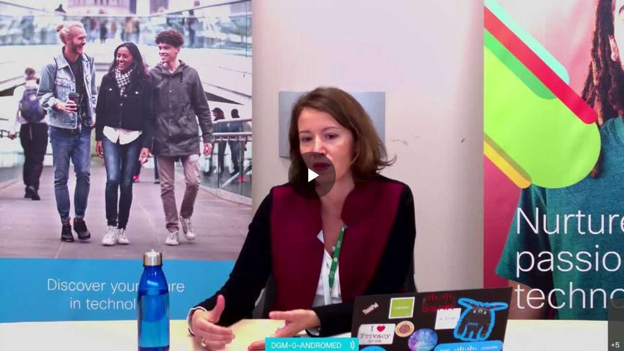

--- FILE ---
content_type: text/javascript; charset=utf-8
request_url: https://map.brightcove.com/config?player=41XYD7gTx&account=1384193102001&callback=jsonpCallback_66916836908
body_size: 63
content:
/**/ typeof jsonpCallback_66916836908 === 'function' && jsonpCallback_66916836908({});

--- FILE ---
content_type: text/vtt; charset=UTF-8
request_url: https://manifest.prod.boltdns.net/thumbnail/v1/1384193102001/a841100f-3538-4956-be23-fc6abd355604/a055f585-2968-43e6-82db-dde46db37bff/thumbnail.webvtt?fastly_token=Njk2ZjZlYzFfNjI3YzQ3NDkxZDk2MjRmMzI2OTZiNjgyNGM5YTA4YjE4NDJkMTdmOTBmM2IzYjAyYmExOTUwMDg4Y2YwMjdhZA%3D%3D
body_size: 354028
content:
WEBVTT

00:00.000 --> 00:05.000
https://fastly-signed-us-east-1-prod.brightcovecdn.com/image/v1/jit/1384193102001/a841100f-3538-4956-be23-fc6abd355604/main/320x180/0s/match/image.jpeg?fastly_token=[base64]

00:05.000 --> 00:10.000
https://fastly-signed-us-east-1-prod.brightcovecdn.com/image/v1/jit/1384193102001/a841100f-3538-4956-be23-fc6abd355604/main/320x180/5s/match/image.jpeg?fastly_token=[base64]

00:10.000 --> 00:15.000
https://fastly-signed-us-east-1-prod.brightcovecdn.com/image/v1/jit/1384193102001/a841100f-3538-4956-be23-fc6abd355604/main/320x180/10s/match/image.jpeg?fastly_token=[base64]%3D%3D

00:15.000 --> 00:20.000
https://fastly-signed-us-east-1-prod.brightcovecdn.com/image/v1/jit/1384193102001/a841100f-3538-4956-be23-fc6abd355604/main/320x180/15s/match/image.jpeg?fastly_token=[base64]%3D%3D

00:20.000 --> 00:25.000
https://fastly-signed-us-east-1-prod.brightcovecdn.com/image/v1/jit/1384193102001/a841100f-3538-4956-be23-fc6abd355604/main/320x180/20s/match/image.jpeg?fastly_token=[base64]%3D%3D

00:25.000 --> 00:30.000
https://fastly-signed-us-east-1-prod.brightcovecdn.com/image/v1/jit/1384193102001/a841100f-3538-4956-be23-fc6abd355604/main/320x180/25s/match/image.jpeg?fastly_token=[base64]%3D%3D

00:30.000 --> 00:35.000
https://fastly-signed-us-east-1-prod.brightcovecdn.com/image/v1/jit/1384193102001/a841100f-3538-4956-be23-fc6abd355604/main/320x180/30s/match/image.jpeg?fastly_token=[base64]%3D%3D

00:35.000 --> 00:40.000
https://fastly-signed-us-east-1-prod.brightcovecdn.com/image/v1/jit/1384193102001/a841100f-3538-4956-be23-fc6abd355604/main/320x180/35s/match/image.jpeg?fastly_token=[base64]%3D%3D

00:40.000 --> 00:45.000
https://fastly-signed-us-east-1-prod.brightcovecdn.com/image/v1/jit/1384193102001/a841100f-3538-4956-be23-fc6abd355604/main/320x180/40s/match/image.jpeg?fastly_token=[base64]%3D%3D

00:45.000 --> 00:50.000
https://fastly-signed-us-east-1-prod.brightcovecdn.com/image/v1/jit/1384193102001/a841100f-3538-4956-be23-fc6abd355604/main/320x180/45s/match/image.jpeg?fastly_token=[base64]%3D%3D

00:50.000 --> 00:55.000
https://fastly-signed-us-east-1-prod.brightcovecdn.com/image/v1/jit/1384193102001/a841100f-3538-4956-be23-fc6abd355604/main/320x180/50s/match/image.jpeg?fastly_token=[base64]%3D%3D

00:55.000 --> 01:00.000
https://fastly-signed-us-east-1-prod.brightcovecdn.com/image/v1/jit/1384193102001/a841100f-3538-4956-be23-fc6abd355604/main/320x180/55s/match/image.jpeg?fastly_token=[base64]%3D%3D

01:00.000 --> 01:05.000
https://fastly-signed-us-east-1-prod.brightcovecdn.com/image/v1/jit/1384193102001/a841100f-3538-4956-be23-fc6abd355604/main/320x180/1m0s/match/image.jpeg?fastly_token=[base64]%3D

01:05.000 --> 01:10.000
https://fastly-signed-us-east-1-prod.brightcovecdn.com/image/v1/jit/1384193102001/a841100f-3538-4956-be23-fc6abd355604/main/320x180/1m5s/match/image.jpeg?fastly_token=[base64]%3D

01:10.000 --> 01:15.000
https://fastly-signed-us-east-1-prod.brightcovecdn.com/image/v1/jit/1384193102001/a841100f-3538-4956-be23-fc6abd355604/main/320x180/1m10s/match/image.jpeg?fastly_token=[base64]

01:15.000 --> 01:20.000
https://fastly-signed-us-east-1-prod.brightcovecdn.com/image/v1/jit/1384193102001/a841100f-3538-4956-be23-fc6abd355604/main/320x180/1m15s/match/image.jpeg?fastly_token=[base64]

01:20.000 --> 01:25.000
https://fastly-signed-us-east-1-prod.brightcovecdn.com/image/v1/jit/1384193102001/a841100f-3538-4956-be23-fc6abd355604/main/320x180/1m20s/match/image.jpeg?fastly_token=[base64]

01:25.000 --> 01:30.000
https://fastly-signed-us-east-1-prod.brightcovecdn.com/image/v1/jit/1384193102001/a841100f-3538-4956-be23-fc6abd355604/main/320x180/1m25s/match/image.jpeg?fastly_token=[base64]

01:30.000 --> 01:35.000
https://fastly-signed-us-east-1-prod.brightcovecdn.com/image/v1/jit/1384193102001/a841100f-3538-4956-be23-fc6abd355604/main/320x180/1m30s/match/image.jpeg?fastly_token=[base64]

01:35.000 --> 01:40.000
https://fastly-signed-us-east-1-prod.brightcovecdn.com/image/v1/jit/1384193102001/a841100f-3538-4956-be23-fc6abd355604/main/320x180/1m35s/match/image.jpeg?fastly_token=[base64]

01:40.000 --> 01:45.000
https://fastly-signed-us-east-1-prod.brightcovecdn.com/image/v1/jit/1384193102001/a841100f-3538-4956-be23-fc6abd355604/main/320x180/1m40s/match/image.jpeg?fastly_token=[base64]

01:45.000 --> 01:50.000
https://fastly-signed-us-east-1-prod.brightcovecdn.com/image/v1/jit/1384193102001/a841100f-3538-4956-be23-fc6abd355604/main/320x180/1m45s/match/image.jpeg?fastly_token=[base64]

01:50.000 --> 01:55.000
https://fastly-signed-us-east-1-prod.brightcovecdn.com/image/v1/jit/1384193102001/a841100f-3538-4956-be23-fc6abd355604/main/320x180/1m50s/match/image.jpeg?fastly_token=[base64]

01:55.000 --> 02:00.000
https://fastly-signed-us-east-1-prod.brightcovecdn.com/image/v1/jit/1384193102001/a841100f-3538-4956-be23-fc6abd355604/main/320x180/1m55s/match/image.jpeg?fastly_token=[base64]

02:00.000 --> 02:05.000
https://fastly-signed-us-east-1-prod.brightcovecdn.com/image/v1/jit/1384193102001/a841100f-3538-4956-be23-fc6abd355604/main/320x180/2m0s/match/image.jpeg?fastly_token=[base64]%3D

02:05.000 --> 02:10.000
https://fastly-signed-us-east-1-prod.brightcovecdn.com/image/v1/jit/1384193102001/a841100f-3538-4956-be23-fc6abd355604/main/320x180/2m5s/match/image.jpeg?fastly_token=[base64]%3D

02:10.000 --> 02:15.000
https://fastly-signed-us-east-1-prod.brightcovecdn.com/image/v1/jit/1384193102001/a841100f-3538-4956-be23-fc6abd355604/main/320x180/2m10s/match/image.jpeg?fastly_token=[base64]

02:15.000 --> 02:20.000
https://fastly-signed-us-east-1-prod.brightcovecdn.com/image/v1/jit/1384193102001/a841100f-3538-4956-be23-fc6abd355604/main/320x180/2m15s/match/image.jpeg?fastly_token=[base64]

02:20.000 --> 02:25.000
https://fastly-signed-us-east-1-prod.brightcovecdn.com/image/v1/jit/1384193102001/a841100f-3538-4956-be23-fc6abd355604/main/320x180/2m20s/match/image.jpeg?fastly_token=[base64]

02:25.000 --> 02:30.000
https://fastly-signed-us-east-1-prod.brightcovecdn.com/image/v1/jit/1384193102001/a841100f-3538-4956-be23-fc6abd355604/main/320x180/2m25s/match/image.jpeg?fastly_token=[base64]

02:30.000 --> 02:35.000
https://fastly-signed-us-east-1-prod.brightcovecdn.com/image/v1/jit/1384193102001/a841100f-3538-4956-be23-fc6abd355604/main/320x180/2m30s/match/image.jpeg?fastly_token=[base64]

02:35.000 --> 02:40.000
https://fastly-signed-us-east-1-prod.brightcovecdn.com/image/v1/jit/1384193102001/a841100f-3538-4956-be23-fc6abd355604/main/320x180/2m35s/match/image.jpeg?fastly_token=[base64]

02:40.000 --> 02:45.000
https://fastly-signed-us-east-1-prod.brightcovecdn.com/image/v1/jit/1384193102001/a841100f-3538-4956-be23-fc6abd355604/main/320x180/2m40s/match/image.jpeg?fastly_token=[base64]

02:45.000 --> 02:50.000
https://fastly-signed-us-east-1-prod.brightcovecdn.com/image/v1/jit/1384193102001/a841100f-3538-4956-be23-fc6abd355604/main/320x180/2m45s/match/image.jpeg?fastly_token=[base64]

02:50.000 --> 02:55.000
https://fastly-signed-us-east-1-prod.brightcovecdn.com/image/v1/jit/1384193102001/a841100f-3538-4956-be23-fc6abd355604/main/320x180/2m50s/match/image.jpeg?fastly_token=[base64]

02:55.000 --> 03:00.000
https://fastly-signed-us-east-1-prod.brightcovecdn.com/image/v1/jit/1384193102001/a841100f-3538-4956-be23-fc6abd355604/main/320x180/2m55s/match/image.jpeg?fastly_token=[base64]

03:00.000 --> 03:05.000
https://fastly-signed-us-east-1-prod.brightcovecdn.com/image/v1/jit/1384193102001/a841100f-3538-4956-be23-fc6abd355604/main/320x180/3m0s/match/image.jpeg?fastly_token=[base64]%3D

03:05.000 --> 03:10.000
https://fastly-signed-us-east-1-prod.brightcovecdn.com/image/v1/jit/1384193102001/a841100f-3538-4956-be23-fc6abd355604/main/320x180/3m5s/match/image.jpeg?fastly_token=[base64]%3D

03:10.000 --> 03:15.000
https://fastly-signed-us-east-1-prod.brightcovecdn.com/image/v1/jit/1384193102001/a841100f-3538-4956-be23-fc6abd355604/main/320x180/3m10s/match/image.jpeg?fastly_token=[base64]

03:15.000 --> 03:20.000
https://fastly-signed-us-east-1-prod.brightcovecdn.com/image/v1/jit/1384193102001/a841100f-3538-4956-be23-fc6abd355604/main/320x180/3m15s/match/image.jpeg?fastly_token=[base64]

03:20.000 --> 03:25.000
https://fastly-signed-us-east-1-prod.brightcovecdn.com/image/v1/jit/1384193102001/a841100f-3538-4956-be23-fc6abd355604/main/320x180/3m20s/match/image.jpeg?fastly_token=[base64]

03:25.000 --> 03:30.000
https://fastly-signed-us-east-1-prod.brightcovecdn.com/image/v1/jit/1384193102001/a841100f-3538-4956-be23-fc6abd355604/main/320x180/3m25s/match/image.jpeg?fastly_token=[base64]

03:30.000 --> 03:35.000
https://fastly-signed-us-east-1-prod.brightcovecdn.com/image/v1/jit/1384193102001/a841100f-3538-4956-be23-fc6abd355604/main/320x180/3m30s/match/image.jpeg?fastly_token=[base64]

03:35.000 --> 03:40.000
https://fastly-signed-us-east-1-prod.brightcovecdn.com/image/v1/jit/1384193102001/a841100f-3538-4956-be23-fc6abd355604/main/320x180/3m35s/match/image.jpeg?fastly_token=[base64]

03:40.000 --> 03:45.000
https://fastly-signed-us-east-1-prod.brightcovecdn.com/image/v1/jit/1384193102001/a841100f-3538-4956-be23-fc6abd355604/main/320x180/3m40s/match/image.jpeg?fastly_token=[base64]

03:45.000 --> 03:50.000
https://fastly-signed-us-east-1-prod.brightcovecdn.com/image/v1/jit/1384193102001/a841100f-3538-4956-be23-fc6abd355604/main/320x180/3m45s/match/image.jpeg?fastly_token=[base64]

03:50.000 --> 03:55.000
https://fastly-signed-us-east-1-prod.brightcovecdn.com/image/v1/jit/1384193102001/a841100f-3538-4956-be23-fc6abd355604/main/320x180/3m50s/match/image.jpeg?fastly_token=[base64]

03:55.000 --> 04:00.000
https://fastly-signed-us-east-1-prod.brightcovecdn.com/image/v1/jit/1384193102001/a841100f-3538-4956-be23-fc6abd355604/main/320x180/3m55s/match/image.jpeg?fastly_token=[base64]

04:00.000 --> 04:05.000
https://fastly-signed-us-east-1-prod.brightcovecdn.com/image/v1/jit/1384193102001/a841100f-3538-4956-be23-fc6abd355604/main/320x180/4m0s/match/image.jpeg?fastly_token=[base64]%3D

04:05.000 --> 04:10.000
https://fastly-signed-us-east-1-prod.brightcovecdn.com/image/v1/jit/1384193102001/a841100f-3538-4956-be23-fc6abd355604/main/320x180/4m5s/match/image.jpeg?fastly_token=[base64]%3D

04:10.000 --> 04:15.000
https://fastly-signed-us-east-1-prod.brightcovecdn.com/image/v1/jit/1384193102001/a841100f-3538-4956-be23-fc6abd355604/main/320x180/4m10s/match/image.jpeg?fastly_token=[base64]

04:15.000 --> 04:20.000
https://fastly-signed-us-east-1-prod.brightcovecdn.com/image/v1/jit/1384193102001/a841100f-3538-4956-be23-fc6abd355604/main/320x180/4m15s/match/image.jpeg?fastly_token=[base64]

04:20.000 --> 04:25.000
https://fastly-signed-us-east-1-prod.brightcovecdn.com/image/v1/jit/1384193102001/a841100f-3538-4956-be23-fc6abd355604/main/320x180/4m20s/match/image.jpeg?fastly_token=[base64]

04:25.000 --> 04:30.000
https://fastly-signed-us-east-1-prod.brightcovecdn.com/image/v1/jit/1384193102001/a841100f-3538-4956-be23-fc6abd355604/main/320x180/4m25s/match/image.jpeg?fastly_token=[base64]

04:30.000 --> 04:35.000
https://fastly-signed-us-east-1-prod.brightcovecdn.com/image/v1/jit/1384193102001/a841100f-3538-4956-be23-fc6abd355604/main/320x180/4m30s/match/image.jpeg?fastly_token=[base64]

04:35.000 --> 04:40.000
https://fastly-signed-us-east-1-prod.brightcovecdn.com/image/v1/jit/1384193102001/a841100f-3538-4956-be23-fc6abd355604/main/320x180/4m35s/match/image.jpeg?fastly_token=[base64]

04:40.000 --> 04:45.000
https://fastly-signed-us-east-1-prod.brightcovecdn.com/image/v1/jit/1384193102001/a841100f-3538-4956-be23-fc6abd355604/main/320x180/4m40s/match/image.jpeg?fastly_token=[base64]

04:45.000 --> 04:50.000
https://fastly-signed-us-east-1-prod.brightcovecdn.com/image/v1/jit/1384193102001/a841100f-3538-4956-be23-fc6abd355604/main/320x180/4m45s/match/image.jpeg?fastly_token=[base64]

04:50.000 --> 04:55.000
https://fastly-signed-us-east-1-prod.brightcovecdn.com/image/v1/jit/1384193102001/a841100f-3538-4956-be23-fc6abd355604/main/320x180/4m50s/match/image.jpeg?fastly_token=[base64]

04:55.000 --> 05:00.000
https://fastly-signed-us-east-1-prod.brightcovecdn.com/image/v1/jit/1384193102001/a841100f-3538-4956-be23-fc6abd355604/main/320x180/4m55s/match/image.jpeg?fastly_token=[base64]

05:00.000 --> 05:05.000
https://fastly-signed-us-east-1-prod.brightcovecdn.com/image/v1/jit/1384193102001/a841100f-3538-4956-be23-fc6abd355604/main/320x180/5m0s/match/image.jpeg?fastly_token=[base64]%3D

05:05.000 --> 05:10.000
https://fastly-signed-us-east-1-prod.brightcovecdn.com/image/v1/jit/1384193102001/a841100f-3538-4956-be23-fc6abd355604/main/320x180/5m5s/match/image.jpeg?fastly_token=[base64]%3D

05:10.000 --> 05:15.000
https://fastly-signed-us-east-1-prod.brightcovecdn.com/image/v1/jit/1384193102001/a841100f-3538-4956-be23-fc6abd355604/main/320x180/5m10s/match/image.jpeg?fastly_token=[base64]

05:15.000 --> 05:20.000
https://fastly-signed-us-east-1-prod.brightcovecdn.com/image/v1/jit/1384193102001/a841100f-3538-4956-be23-fc6abd355604/main/320x180/5m15s/match/image.jpeg?fastly_token=[base64]

05:20.000 --> 05:25.000
https://fastly-signed-us-east-1-prod.brightcovecdn.com/image/v1/jit/1384193102001/a841100f-3538-4956-be23-fc6abd355604/main/320x180/5m20s/match/image.jpeg?fastly_token=[base64]

05:25.000 --> 05:30.000
https://fastly-signed-us-east-1-prod.brightcovecdn.com/image/v1/jit/1384193102001/a841100f-3538-4956-be23-fc6abd355604/main/320x180/5m25s/match/image.jpeg?fastly_token=[base64]

05:30.000 --> 05:35.000
https://fastly-signed-us-east-1-prod.brightcovecdn.com/image/v1/jit/1384193102001/a841100f-3538-4956-be23-fc6abd355604/main/320x180/5m30s/match/image.jpeg?fastly_token=[base64]

05:35.000 --> 05:40.000
https://fastly-signed-us-east-1-prod.brightcovecdn.com/image/v1/jit/1384193102001/a841100f-3538-4956-be23-fc6abd355604/main/320x180/5m35s/match/image.jpeg?fastly_token=[base64]

05:40.000 --> 05:45.000
https://fastly-signed-us-east-1-prod.brightcovecdn.com/image/v1/jit/1384193102001/a841100f-3538-4956-be23-fc6abd355604/main/320x180/5m40s/match/image.jpeg?fastly_token=[base64]

05:45.000 --> 05:50.000
https://fastly-signed-us-east-1-prod.brightcovecdn.com/image/v1/jit/1384193102001/a841100f-3538-4956-be23-fc6abd355604/main/320x180/5m45s/match/image.jpeg?fastly_token=[base64]

05:50.000 --> 05:55.000
https://fastly-signed-us-east-1-prod.brightcovecdn.com/image/v1/jit/1384193102001/a841100f-3538-4956-be23-fc6abd355604/main/320x180/5m50s/match/image.jpeg?fastly_token=[base64]

05:55.000 --> 06:00.000
https://fastly-signed-us-east-1-prod.brightcovecdn.com/image/v1/jit/1384193102001/a841100f-3538-4956-be23-fc6abd355604/main/320x180/5m55s/match/image.jpeg?fastly_token=[base64]

06:00.000 --> 06:05.000
https://fastly-signed-us-east-1-prod.brightcovecdn.com/image/v1/jit/1384193102001/a841100f-3538-4956-be23-fc6abd355604/main/320x180/6m0s/match/image.jpeg?fastly_token=[base64]%3D

06:05.000 --> 06:10.000
https://fastly-signed-us-east-1-prod.brightcovecdn.com/image/v1/jit/1384193102001/a841100f-3538-4956-be23-fc6abd355604/main/320x180/6m5s/match/image.jpeg?fastly_token=[base64]%3D

06:10.000 --> 06:15.000
https://fastly-signed-us-east-1-prod.brightcovecdn.com/image/v1/jit/1384193102001/a841100f-3538-4956-be23-fc6abd355604/main/320x180/6m10s/match/image.jpeg?fastly_token=[base64]

06:15.000 --> 06:20.000
https://fastly-signed-us-east-1-prod.brightcovecdn.com/image/v1/jit/1384193102001/a841100f-3538-4956-be23-fc6abd355604/main/320x180/6m15s/match/image.jpeg?fastly_token=[base64]

06:20.000 --> 06:25.000
https://fastly-signed-us-east-1-prod.brightcovecdn.com/image/v1/jit/1384193102001/a841100f-3538-4956-be23-fc6abd355604/main/320x180/6m20s/match/image.jpeg?fastly_token=[base64]

06:25.000 --> 06:30.000
https://fastly-signed-us-east-1-prod.brightcovecdn.com/image/v1/jit/1384193102001/a841100f-3538-4956-be23-fc6abd355604/main/320x180/6m25s/match/image.jpeg?fastly_token=[base64]

06:30.000 --> 06:35.000
https://fastly-signed-us-east-1-prod.brightcovecdn.com/image/v1/jit/1384193102001/a841100f-3538-4956-be23-fc6abd355604/main/320x180/6m30s/match/image.jpeg?fastly_token=[base64]

06:35.000 --> 06:40.000
https://fastly-signed-us-east-1-prod.brightcovecdn.com/image/v1/jit/1384193102001/a841100f-3538-4956-be23-fc6abd355604/main/320x180/6m35s/match/image.jpeg?fastly_token=[base64]

06:40.000 --> 06:45.000
https://fastly-signed-us-east-1-prod.brightcovecdn.com/image/v1/jit/1384193102001/a841100f-3538-4956-be23-fc6abd355604/main/320x180/6m40s/match/image.jpeg?fastly_token=[base64]

06:45.000 --> 06:50.000
https://fastly-signed-us-east-1-prod.brightcovecdn.com/image/v1/jit/1384193102001/a841100f-3538-4956-be23-fc6abd355604/main/320x180/6m45s/match/image.jpeg?fastly_token=[base64]

06:50.000 --> 06:55.000
https://fastly-signed-us-east-1-prod.brightcovecdn.com/image/v1/jit/1384193102001/a841100f-3538-4956-be23-fc6abd355604/main/320x180/6m50s/match/image.jpeg?fastly_token=[base64]

06:55.000 --> 07:00.000
https://fastly-signed-us-east-1-prod.brightcovecdn.com/image/v1/jit/1384193102001/a841100f-3538-4956-be23-fc6abd355604/main/320x180/6m55s/match/image.jpeg?fastly_token=[base64]

07:00.000 --> 07:05.000
https://fastly-signed-us-east-1-prod.brightcovecdn.com/image/v1/jit/1384193102001/a841100f-3538-4956-be23-fc6abd355604/main/320x180/7m0s/match/image.jpeg?fastly_token=[base64]%3D

07:05.000 --> 07:10.000
https://fastly-signed-us-east-1-prod.brightcovecdn.com/image/v1/jit/1384193102001/a841100f-3538-4956-be23-fc6abd355604/main/320x180/7m5s/match/image.jpeg?fastly_token=[base64]%3D

07:10.000 --> 07:15.000
https://fastly-signed-us-east-1-prod.brightcovecdn.com/image/v1/jit/1384193102001/a841100f-3538-4956-be23-fc6abd355604/main/320x180/7m10s/match/image.jpeg?fastly_token=[base64]

07:15.000 --> 07:20.000
https://fastly-signed-us-east-1-prod.brightcovecdn.com/image/v1/jit/1384193102001/a841100f-3538-4956-be23-fc6abd355604/main/320x180/7m15s/match/image.jpeg?fastly_token=[base64]

07:20.000 --> 07:25.000
https://fastly-signed-us-east-1-prod.brightcovecdn.com/image/v1/jit/1384193102001/a841100f-3538-4956-be23-fc6abd355604/main/320x180/7m20s/match/image.jpeg?fastly_token=[base64]

07:25.000 --> 07:30.000
https://fastly-signed-us-east-1-prod.brightcovecdn.com/image/v1/jit/1384193102001/a841100f-3538-4956-be23-fc6abd355604/main/320x180/7m25s/match/image.jpeg?fastly_token=[base64]

07:30.000 --> 07:35.000
https://fastly-signed-us-east-1-prod.brightcovecdn.com/image/v1/jit/1384193102001/a841100f-3538-4956-be23-fc6abd355604/main/320x180/7m30s/match/image.jpeg?fastly_token=[base64]

07:35.000 --> 07:40.000
https://fastly-signed-us-east-1-prod.brightcovecdn.com/image/v1/jit/1384193102001/a841100f-3538-4956-be23-fc6abd355604/main/320x180/7m35s/match/image.jpeg?fastly_token=[base64]

07:40.000 --> 07:45.000
https://fastly-signed-us-east-1-prod.brightcovecdn.com/image/v1/jit/1384193102001/a841100f-3538-4956-be23-fc6abd355604/main/320x180/7m40s/match/image.jpeg?fastly_token=[base64]

07:45.000 --> 07:50.000
https://fastly-signed-us-east-1-prod.brightcovecdn.com/image/v1/jit/1384193102001/a841100f-3538-4956-be23-fc6abd355604/main/320x180/7m45s/match/image.jpeg?fastly_token=[base64]

07:50.000 --> 07:55.000
https://fastly-signed-us-east-1-prod.brightcovecdn.com/image/v1/jit/1384193102001/a841100f-3538-4956-be23-fc6abd355604/main/320x180/7m50s/match/image.jpeg?fastly_token=[base64]

07:55.000 --> 08:00.000
https://fastly-signed-us-east-1-prod.brightcovecdn.com/image/v1/jit/1384193102001/a841100f-3538-4956-be23-fc6abd355604/main/320x180/7m55s/match/image.jpeg?fastly_token=[base64]

08:00.000 --> 08:05.000
https://fastly-signed-us-east-1-prod.brightcovecdn.com/image/v1/jit/1384193102001/a841100f-3538-4956-be23-fc6abd355604/main/320x180/8m0s/match/image.jpeg?fastly_token=[base64]%3D

08:05.000 --> 08:10.000
https://fastly-signed-us-east-1-prod.brightcovecdn.com/image/v1/jit/1384193102001/a841100f-3538-4956-be23-fc6abd355604/main/320x180/8m5s/match/image.jpeg?fastly_token=[base64]%3D

08:10.000 --> 08:15.000
https://fastly-signed-us-east-1-prod.brightcovecdn.com/image/v1/jit/1384193102001/a841100f-3538-4956-be23-fc6abd355604/main/320x180/8m10s/match/image.jpeg?fastly_token=[base64]

08:15.000 --> 08:20.000
https://fastly-signed-us-east-1-prod.brightcovecdn.com/image/v1/jit/1384193102001/a841100f-3538-4956-be23-fc6abd355604/main/320x180/8m15s/match/image.jpeg?fastly_token=[base64]

08:20.000 --> 08:25.000
https://fastly-signed-us-east-1-prod.brightcovecdn.com/image/v1/jit/1384193102001/a841100f-3538-4956-be23-fc6abd355604/main/320x180/8m20s/match/image.jpeg?fastly_token=[base64]

08:25.000 --> 08:30.000
https://fastly-signed-us-east-1-prod.brightcovecdn.com/image/v1/jit/1384193102001/a841100f-3538-4956-be23-fc6abd355604/main/320x180/8m25s/match/image.jpeg?fastly_token=[base64]

08:30.000 --> 08:35.000
https://fastly-signed-us-east-1-prod.brightcovecdn.com/image/v1/jit/1384193102001/a841100f-3538-4956-be23-fc6abd355604/main/320x180/8m30s/match/image.jpeg?fastly_token=[base64]

08:35.000 --> 08:40.000
https://fastly-signed-us-east-1-prod.brightcovecdn.com/image/v1/jit/1384193102001/a841100f-3538-4956-be23-fc6abd355604/main/320x180/8m35s/match/image.jpeg?fastly_token=[base64]

08:40.000 --> 08:45.000
https://fastly-signed-us-east-1-prod.brightcovecdn.com/image/v1/jit/1384193102001/a841100f-3538-4956-be23-fc6abd355604/main/320x180/8m40s/match/image.jpeg?fastly_token=[base64]

08:45.000 --> 08:50.000
https://fastly-signed-us-east-1-prod.brightcovecdn.com/image/v1/jit/1384193102001/a841100f-3538-4956-be23-fc6abd355604/main/320x180/8m45s/match/image.jpeg?fastly_token=[base64]

08:50.000 --> 08:55.000
https://fastly-signed-us-east-1-prod.brightcovecdn.com/image/v1/jit/1384193102001/a841100f-3538-4956-be23-fc6abd355604/main/320x180/8m50s/match/image.jpeg?fastly_token=[base64]

08:55.000 --> 09:00.000
https://fastly-signed-us-east-1-prod.brightcovecdn.com/image/v1/jit/1384193102001/a841100f-3538-4956-be23-fc6abd355604/main/320x180/8m55s/match/image.jpeg?fastly_token=[base64]

09:00.000 --> 09:05.000
https://fastly-signed-us-east-1-prod.brightcovecdn.com/image/v1/jit/1384193102001/a841100f-3538-4956-be23-fc6abd355604/main/320x180/9m0s/match/image.jpeg?fastly_token=[base64]%3D

09:05.000 --> 09:10.000
https://fastly-signed-us-east-1-prod.brightcovecdn.com/image/v1/jit/1384193102001/a841100f-3538-4956-be23-fc6abd355604/main/320x180/9m5s/match/image.jpeg?fastly_token=[base64]%3D

09:10.000 --> 09:15.000
https://fastly-signed-us-east-1-prod.brightcovecdn.com/image/v1/jit/1384193102001/a841100f-3538-4956-be23-fc6abd355604/main/320x180/9m10s/match/image.jpeg?fastly_token=[base64]

09:15.000 --> 09:20.000
https://fastly-signed-us-east-1-prod.brightcovecdn.com/image/v1/jit/1384193102001/a841100f-3538-4956-be23-fc6abd355604/main/320x180/9m15s/match/image.jpeg?fastly_token=[base64]

09:20.000 --> 09:25.000
https://fastly-signed-us-east-1-prod.brightcovecdn.com/image/v1/jit/1384193102001/a841100f-3538-4956-be23-fc6abd355604/main/320x180/9m20s/match/image.jpeg?fastly_token=[base64]

09:25.000 --> 09:30.000
https://fastly-signed-us-east-1-prod.brightcovecdn.com/image/v1/jit/1384193102001/a841100f-3538-4956-be23-fc6abd355604/main/320x180/9m25s/match/image.jpeg?fastly_token=[base64]

09:30.000 --> 09:35.000
https://fastly-signed-us-east-1-prod.brightcovecdn.com/image/v1/jit/1384193102001/a841100f-3538-4956-be23-fc6abd355604/main/320x180/9m30s/match/image.jpeg?fastly_token=[base64]

09:35.000 --> 09:40.000
https://fastly-signed-us-east-1-prod.brightcovecdn.com/image/v1/jit/1384193102001/a841100f-3538-4956-be23-fc6abd355604/main/320x180/9m35s/match/image.jpeg?fastly_token=[base64]

09:40.000 --> 09:45.000
https://fastly-signed-us-east-1-prod.brightcovecdn.com/image/v1/jit/1384193102001/a841100f-3538-4956-be23-fc6abd355604/main/320x180/9m40s/match/image.jpeg?fastly_token=[base64]

09:45.000 --> 09:50.000
https://fastly-signed-us-east-1-prod.brightcovecdn.com/image/v1/jit/1384193102001/a841100f-3538-4956-be23-fc6abd355604/main/320x180/9m45s/match/image.jpeg?fastly_token=[base64]

09:50.000 --> 09:55.000
https://fastly-signed-us-east-1-prod.brightcovecdn.com/image/v1/jit/1384193102001/a841100f-3538-4956-be23-fc6abd355604/main/320x180/9m50s/match/image.jpeg?fastly_token=[base64]

09:55.000 --> 10:00.000
https://fastly-signed-us-east-1-prod.brightcovecdn.com/image/v1/jit/1384193102001/a841100f-3538-4956-be23-fc6abd355604/main/320x180/9m55s/match/image.jpeg?fastly_token=[base64]

10:00.000 --> 10:05.000
https://fastly-signed-us-east-1-prod.brightcovecdn.com/image/v1/jit/1384193102001/a841100f-3538-4956-be23-fc6abd355604/main/320x180/10m0s/match/image.jpeg?fastly_token=[base64]

10:05.000 --> 10:10.000
https://fastly-signed-us-east-1-prod.brightcovecdn.com/image/v1/jit/1384193102001/a841100f-3538-4956-be23-fc6abd355604/main/320x180/10m5s/match/image.jpeg?fastly_token=[base64]

10:10.000 --> 10:15.000
https://fastly-signed-us-east-1-prod.brightcovecdn.com/image/v1/jit/1384193102001/a841100f-3538-4956-be23-fc6abd355604/main/320x180/10m10s/match/image.jpeg?fastly_token=[base64]%3D%3D

10:15.000 --> 10:20.000
https://fastly-signed-us-east-1-prod.brightcovecdn.com/image/v1/jit/1384193102001/a841100f-3538-4956-be23-fc6abd355604/main/320x180/10m15s/match/image.jpeg?fastly_token=[base64]%3D%3D

10:20.000 --> 10:25.000
https://fastly-signed-us-east-1-prod.brightcovecdn.com/image/v1/jit/1384193102001/a841100f-3538-4956-be23-fc6abd355604/main/320x180/10m20s/match/image.jpeg?fastly_token=[base64]%3D%3D

10:25.000 --> 10:30.000
https://fastly-signed-us-east-1-prod.brightcovecdn.com/image/v1/jit/1384193102001/a841100f-3538-4956-be23-fc6abd355604/main/320x180/10m25s/match/image.jpeg?fastly_token=[base64]%3D%3D

10:30.000 --> 10:35.000
https://fastly-signed-us-east-1-prod.brightcovecdn.com/image/v1/jit/1384193102001/a841100f-3538-4956-be23-fc6abd355604/main/320x180/10m30s/match/image.jpeg?fastly_token=[base64]%3D%3D

10:35.000 --> 10:40.000
https://fastly-signed-us-east-1-prod.brightcovecdn.com/image/v1/jit/1384193102001/a841100f-3538-4956-be23-fc6abd355604/main/320x180/10m35s/match/image.jpeg?fastly_token=[base64]%3D%3D

10:40.000 --> 10:45.000
https://fastly-signed-us-east-1-prod.brightcovecdn.com/image/v1/jit/1384193102001/a841100f-3538-4956-be23-fc6abd355604/main/320x180/10m40s/match/image.jpeg?fastly_token=[base64]%3D%3D

10:45.000 --> 10:50.000
https://fastly-signed-us-east-1-prod.brightcovecdn.com/image/v1/jit/1384193102001/a841100f-3538-4956-be23-fc6abd355604/main/320x180/10m45s/match/image.jpeg?fastly_token=[base64]%3D%3D

10:50.000 --> 10:55.000
https://fastly-signed-us-east-1-prod.brightcovecdn.com/image/v1/jit/1384193102001/a841100f-3538-4956-be23-fc6abd355604/main/320x180/10m50s/match/image.jpeg?fastly_token=[base64]%3D%3D

10:55.000 --> 11:00.000
https://fastly-signed-us-east-1-prod.brightcovecdn.com/image/v1/jit/1384193102001/a841100f-3538-4956-be23-fc6abd355604/main/320x180/10m55s/match/image.jpeg?fastly_token=[base64]%3D%3D

11:00.000 --> 11:05.000
https://fastly-signed-us-east-1-prod.brightcovecdn.com/image/v1/jit/1384193102001/a841100f-3538-4956-be23-fc6abd355604/main/320x180/11m0s/match/image.jpeg?fastly_token=[base64]

11:05.000 --> 11:10.000
https://fastly-signed-us-east-1-prod.brightcovecdn.com/image/v1/jit/1384193102001/a841100f-3538-4956-be23-fc6abd355604/main/320x180/11m5s/match/image.jpeg?fastly_token=[base64]

11:10.000 --> 11:15.000
https://fastly-signed-us-east-1-prod.brightcovecdn.com/image/v1/jit/1384193102001/a841100f-3538-4956-be23-fc6abd355604/main/320x180/11m10s/match/image.jpeg?fastly_token=[base64]%3D%3D

11:15.000 --> 11:20.000
https://fastly-signed-us-east-1-prod.brightcovecdn.com/image/v1/jit/1384193102001/a841100f-3538-4956-be23-fc6abd355604/main/320x180/11m15s/match/image.jpeg?fastly_token=[base64]%3D%3D

11:20.000 --> 11:25.000
https://fastly-signed-us-east-1-prod.brightcovecdn.com/image/v1/jit/1384193102001/a841100f-3538-4956-be23-fc6abd355604/main/320x180/11m20s/match/image.jpeg?fastly_token=[base64]%3D%3D

11:25.000 --> 11:30.000
https://fastly-signed-us-east-1-prod.brightcovecdn.com/image/v1/jit/1384193102001/a841100f-3538-4956-be23-fc6abd355604/main/320x180/11m25s/match/image.jpeg?fastly_token=[base64]%3D%3D

11:30.000 --> 11:35.000
https://fastly-signed-us-east-1-prod.brightcovecdn.com/image/v1/jit/1384193102001/a841100f-3538-4956-be23-fc6abd355604/main/320x180/11m30s/match/image.jpeg?fastly_token=[base64]%3D%3D

11:35.000 --> 11:40.000
https://fastly-signed-us-east-1-prod.brightcovecdn.com/image/v1/jit/1384193102001/a841100f-3538-4956-be23-fc6abd355604/main/320x180/11m35s/match/image.jpeg?fastly_token=[base64]%3D%3D

11:40.000 --> 11:45.000
https://fastly-signed-us-east-1-prod.brightcovecdn.com/image/v1/jit/1384193102001/a841100f-3538-4956-be23-fc6abd355604/main/320x180/11m40s/match/image.jpeg?fastly_token=[base64]%3D%3D

11:45.000 --> 11:50.000
https://fastly-signed-us-east-1-prod.brightcovecdn.com/image/v1/jit/1384193102001/a841100f-3538-4956-be23-fc6abd355604/main/320x180/11m45s/match/image.jpeg?fastly_token=[base64]%3D%3D

11:50.000 --> 11:55.000
https://fastly-signed-us-east-1-prod.brightcovecdn.com/image/v1/jit/1384193102001/a841100f-3538-4956-be23-fc6abd355604/main/320x180/11m50s/match/image.jpeg?fastly_token=[base64]%3D%3D

11:55.000 --> 12:00.000
https://fastly-signed-us-east-1-prod.brightcovecdn.com/image/v1/jit/1384193102001/a841100f-3538-4956-be23-fc6abd355604/main/320x180/11m55s/match/image.jpeg?fastly_token=[base64]%3D%3D

12:00.000 --> 12:05.000
https://fastly-signed-us-east-1-prod.brightcovecdn.com/image/v1/jit/1384193102001/a841100f-3538-4956-be23-fc6abd355604/main/320x180/12m0s/match/image.jpeg?fastly_token=[base64]

12:05.000 --> 12:10.000
https://fastly-signed-us-east-1-prod.brightcovecdn.com/image/v1/jit/1384193102001/a841100f-3538-4956-be23-fc6abd355604/main/320x180/12m5s/match/image.jpeg?fastly_token=[base64]

12:10.000 --> 12:15.000
https://fastly-signed-us-east-1-prod.brightcovecdn.com/image/v1/jit/1384193102001/a841100f-3538-4956-be23-fc6abd355604/main/320x180/12m10s/match/image.jpeg?fastly_token=[base64]%3D%3D

12:15.000 --> 12:20.000
https://fastly-signed-us-east-1-prod.brightcovecdn.com/image/v1/jit/1384193102001/a841100f-3538-4956-be23-fc6abd355604/main/320x180/12m15s/match/image.jpeg?fastly_token=[base64]%3D%3D

12:20.000 --> 12:25.000
https://fastly-signed-us-east-1-prod.brightcovecdn.com/image/v1/jit/1384193102001/a841100f-3538-4956-be23-fc6abd355604/main/320x180/12m20s/match/image.jpeg?fastly_token=[base64]%3D%3D

12:25.000 --> 12:30.000
https://fastly-signed-us-east-1-prod.brightcovecdn.com/image/v1/jit/1384193102001/a841100f-3538-4956-be23-fc6abd355604/main/320x180/12m25s/match/image.jpeg?fastly_token=[base64]%3D%3D

12:30.000 --> 12:35.000
https://fastly-signed-us-east-1-prod.brightcovecdn.com/image/v1/jit/1384193102001/a841100f-3538-4956-be23-fc6abd355604/main/320x180/12m30s/match/image.jpeg?fastly_token=[base64]%3D%3D

12:35.000 --> 12:40.000
https://fastly-signed-us-east-1-prod.brightcovecdn.com/image/v1/jit/1384193102001/a841100f-3538-4956-be23-fc6abd355604/main/320x180/12m35s/match/image.jpeg?fastly_token=[base64]%3D%3D

12:40.000 --> 12:45.000
https://fastly-signed-us-east-1-prod.brightcovecdn.com/image/v1/jit/1384193102001/a841100f-3538-4956-be23-fc6abd355604/main/320x180/12m40s/match/image.jpeg?fastly_token=[base64]%3D%3D

12:45.000 --> 12:50.000
https://fastly-signed-us-east-1-prod.brightcovecdn.com/image/v1/jit/1384193102001/a841100f-3538-4956-be23-fc6abd355604/main/320x180/12m45s/match/image.jpeg?fastly_token=[base64]%3D%3D

12:50.000 --> 12:55.000
https://fastly-signed-us-east-1-prod.brightcovecdn.com/image/v1/jit/1384193102001/a841100f-3538-4956-be23-fc6abd355604/main/320x180/12m50s/match/image.jpeg?fastly_token=[base64]%3D%3D

12:55.000 --> 13:00.000
https://fastly-signed-us-east-1-prod.brightcovecdn.com/image/v1/jit/1384193102001/a841100f-3538-4956-be23-fc6abd355604/main/320x180/12m55s/match/image.jpeg?fastly_token=[base64]%3D%3D

13:00.000 --> 13:05.000
https://fastly-signed-us-east-1-prod.brightcovecdn.com/image/v1/jit/1384193102001/a841100f-3538-4956-be23-fc6abd355604/main/320x180/13m0s/match/image.jpeg?fastly_token=[base64]

13:05.000 --> 13:10.000
https://fastly-signed-us-east-1-prod.brightcovecdn.com/image/v1/jit/1384193102001/a841100f-3538-4956-be23-fc6abd355604/main/320x180/13m5s/match/image.jpeg?fastly_token=[base64]

13:10.000 --> 13:15.000
https://fastly-signed-us-east-1-prod.brightcovecdn.com/image/v1/jit/1384193102001/a841100f-3538-4956-be23-fc6abd355604/main/320x180/13m10s/match/image.jpeg?fastly_token=[base64]%3D%3D

13:15.000 --> 13:20.000
https://fastly-signed-us-east-1-prod.brightcovecdn.com/image/v1/jit/1384193102001/a841100f-3538-4956-be23-fc6abd355604/main/320x180/13m15s/match/image.jpeg?fastly_token=[base64]%3D%3D

13:20.000 --> 13:25.000
https://fastly-signed-us-east-1-prod.brightcovecdn.com/image/v1/jit/1384193102001/a841100f-3538-4956-be23-fc6abd355604/main/320x180/13m20s/match/image.jpeg?fastly_token=[base64]%3D%3D

13:25.000 --> 13:30.000
https://fastly-signed-us-east-1-prod.brightcovecdn.com/image/v1/jit/1384193102001/a841100f-3538-4956-be23-fc6abd355604/main/320x180/13m25s/match/image.jpeg?fastly_token=[base64]%3D%3D

13:30.000 --> 13:35.000
https://fastly-signed-us-east-1-prod.brightcovecdn.com/image/v1/jit/1384193102001/a841100f-3538-4956-be23-fc6abd355604/main/320x180/13m30s/match/image.jpeg?fastly_token=[base64]%3D%3D

13:35.000 --> 13:40.000
https://fastly-signed-us-east-1-prod.brightcovecdn.com/image/v1/jit/1384193102001/a841100f-3538-4956-be23-fc6abd355604/main/320x180/13m35s/match/image.jpeg?fastly_token=[base64]%3D%3D

13:40.000 --> 13:45.000
https://fastly-signed-us-east-1-prod.brightcovecdn.com/image/v1/jit/1384193102001/a841100f-3538-4956-be23-fc6abd355604/main/320x180/13m40s/match/image.jpeg?fastly_token=[base64]%3D%3D

13:45.000 --> 13:50.000
https://fastly-signed-us-east-1-prod.brightcovecdn.com/image/v1/jit/1384193102001/a841100f-3538-4956-be23-fc6abd355604/main/320x180/13m45s/match/image.jpeg?fastly_token=[base64]%3D%3D

13:50.000 --> 13:55.000
https://fastly-signed-us-east-1-prod.brightcovecdn.com/image/v1/jit/1384193102001/a841100f-3538-4956-be23-fc6abd355604/main/320x180/13m50s/match/image.jpeg?fastly_token=[base64]%3D%3D

13:55.000 --> 14:00.000
https://fastly-signed-us-east-1-prod.brightcovecdn.com/image/v1/jit/1384193102001/a841100f-3538-4956-be23-fc6abd355604/main/320x180/13m55s/match/image.jpeg?fastly_token=[base64]%3D%3D

14:00.000 --> 14:05.000
https://fastly-signed-us-east-1-prod.brightcovecdn.com/image/v1/jit/1384193102001/a841100f-3538-4956-be23-fc6abd355604/main/320x180/14m0s/match/image.jpeg?fastly_token=[base64]

14:05.000 --> 14:10.000
https://fastly-signed-us-east-1-prod.brightcovecdn.com/image/v1/jit/1384193102001/a841100f-3538-4956-be23-fc6abd355604/main/320x180/14m5s/match/image.jpeg?fastly_token=[base64]

14:10.000 --> 14:15.000
https://fastly-signed-us-east-1-prod.brightcovecdn.com/image/v1/jit/1384193102001/a841100f-3538-4956-be23-fc6abd355604/main/320x180/14m10s/match/image.jpeg?fastly_token=[base64]%3D%3D

14:15.000 --> 14:20.000
https://fastly-signed-us-east-1-prod.brightcovecdn.com/image/v1/jit/1384193102001/a841100f-3538-4956-be23-fc6abd355604/main/320x180/14m15s/match/image.jpeg?fastly_token=[base64]%3D%3D

14:20.000 --> 14:25.000
https://fastly-signed-us-east-1-prod.brightcovecdn.com/image/v1/jit/1384193102001/a841100f-3538-4956-be23-fc6abd355604/main/320x180/14m20s/match/image.jpeg?fastly_token=[base64]%3D%3D

14:25.000 --> 14:30.000
https://fastly-signed-us-east-1-prod.brightcovecdn.com/image/v1/jit/1384193102001/a841100f-3538-4956-be23-fc6abd355604/main/320x180/14m25s/match/image.jpeg?fastly_token=[base64]%3D%3D

14:30.000 --> 14:35.000
https://fastly-signed-us-east-1-prod.brightcovecdn.com/image/v1/jit/1384193102001/a841100f-3538-4956-be23-fc6abd355604/main/320x180/14m30s/match/image.jpeg?fastly_token=[base64]%3D%3D

14:35.000 --> 14:40.000
https://fastly-signed-us-east-1-prod.brightcovecdn.com/image/v1/jit/1384193102001/a841100f-3538-4956-be23-fc6abd355604/main/320x180/14m35s/match/image.jpeg?fastly_token=[base64]%3D%3D

14:40.000 --> 14:45.000
https://fastly-signed-us-east-1-prod.brightcovecdn.com/image/v1/jit/1384193102001/a841100f-3538-4956-be23-fc6abd355604/main/320x180/14m40s/match/image.jpeg?fastly_token=[base64]%3D%3D

14:45.000 --> 14:50.000
https://fastly-signed-us-east-1-prod.brightcovecdn.com/image/v1/jit/1384193102001/a841100f-3538-4956-be23-fc6abd355604/main/320x180/14m45s/match/image.jpeg?fastly_token=[base64]%3D%3D

14:50.000 --> 14:55.000
https://fastly-signed-us-east-1-prod.brightcovecdn.com/image/v1/jit/1384193102001/a841100f-3538-4956-be23-fc6abd355604/main/320x180/14m50s/match/image.jpeg?fastly_token=[base64]%3D%3D

14:55.000 --> 15:00.000
https://fastly-signed-us-east-1-prod.brightcovecdn.com/image/v1/jit/1384193102001/a841100f-3538-4956-be23-fc6abd355604/main/320x180/14m55s/match/image.jpeg?fastly_token=[base64]%3D%3D

15:00.000 --> 15:05.000
https://fastly-signed-us-east-1-prod.brightcovecdn.com/image/v1/jit/1384193102001/a841100f-3538-4956-be23-fc6abd355604/main/320x180/15m0s/match/image.jpeg?fastly_token=[base64]

15:05.000 --> 15:10.000
https://fastly-signed-us-east-1-prod.brightcovecdn.com/image/v1/jit/1384193102001/a841100f-3538-4956-be23-fc6abd355604/main/320x180/15m5s/match/image.jpeg?fastly_token=[base64]

15:10.000 --> 15:15.000
https://fastly-signed-us-east-1-prod.brightcovecdn.com/image/v1/jit/1384193102001/a841100f-3538-4956-be23-fc6abd355604/main/320x180/15m10s/match/image.jpeg?fastly_token=[base64]%3D%3D

15:15.000 --> 15:20.000
https://fastly-signed-us-east-1-prod.brightcovecdn.com/image/v1/jit/1384193102001/a841100f-3538-4956-be23-fc6abd355604/main/320x180/15m15s/match/image.jpeg?fastly_token=[base64]%3D%3D

15:20.000 --> 15:25.000
https://fastly-signed-us-east-1-prod.brightcovecdn.com/image/v1/jit/1384193102001/a841100f-3538-4956-be23-fc6abd355604/main/320x180/15m20s/match/image.jpeg?fastly_token=[base64]%3D%3D

15:25.000 --> 15:30.000
https://fastly-signed-us-east-1-prod.brightcovecdn.com/image/v1/jit/1384193102001/a841100f-3538-4956-be23-fc6abd355604/main/320x180/15m25s/match/image.jpeg?fastly_token=[base64]%3D%3D

15:30.000 --> 15:35.000
https://fastly-signed-us-east-1-prod.brightcovecdn.com/image/v1/jit/1384193102001/a841100f-3538-4956-be23-fc6abd355604/main/320x180/15m30s/match/image.jpeg?fastly_token=[base64]%3D%3D

15:35.000 --> 15:40.000
https://fastly-signed-us-east-1-prod.brightcovecdn.com/image/v1/jit/1384193102001/a841100f-3538-4956-be23-fc6abd355604/main/320x180/15m35s/match/image.jpeg?fastly_token=[base64]%3D%3D

15:40.000 --> 15:45.000
https://fastly-signed-us-east-1-prod.brightcovecdn.com/image/v1/jit/1384193102001/a841100f-3538-4956-be23-fc6abd355604/main/320x180/15m40s/match/image.jpeg?fastly_token=[base64]%3D%3D

15:45.000 --> 15:50.000
https://fastly-signed-us-east-1-prod.brightcovecdn.com/image/v1/jit/1384193102001/a841100f-3538-4956-be23-fc6abd355604/main/320x180/15m45s/match/image.jpeg?fastly_token=[base64]%3D%3D

15:50.000 --> 15:55.000
https://fastly-signed-us-east-1-prod.brightcovecdn.com/image/v1/jit/1384193102001/a841100f-3538-4956-be23-fc6abd355604/main/320x180/15m50s/match/image.jpeg?fastly_token=[base64]%3D%3D

15:55.000 --> 16:00.000
https://fastly-signed-us-east-1-prod.brightcovecdn.com/image/v1/jit/1384193102001/a841100f-3538-4956-be23-fc6abd355604/main/320x180/15m55s/match/image.jpeg?fastly_token=[base64]%3D%3D

16:00.000 --> 16:05.000
https://fastly-signed-us-east-1-prod.brightcovecdn.com/image/v1/jit/1384193102001/a841100f-3538-4956-be23-fc6abd355604/main/320x180/16m0s/match/image.jpeg?fastly_token=[base64]

16:05.000 --> 16:10.000
https://fastly-signed-us-east-1-prod.brightcovecdn.com/image/v1/jit/1384193102001/a841100f-3538-4956-be23-fc6abd355604/main/320x180/16m5s/match/image.jpeg?fastly_token=[base64]

16:10.000 --> 16:15.000
https://fastly-signed-us-east-1-prod.brightcovecdn.com/image/v1/jit/1384193102001/a841100f-3538-4956-be23-fc6abd355604/main/320x180/16m10s/match/image.jpeg?fastly_token=[base64]%3D%3D

16:15.000 --> 16:20.000
https://fastly-signed-us-east-1-prod.brightcovecdn.com/image/v1/jit/1384193102001/a841100f-3538-4956-be23-fc6abd355604/main/320x180/16m15s/match/image.jpeg?fastly_token=[base64]%3D%3D

16:20.000 --> 16:25.000
https://fastly-signed-us-east-1-prod.brightcovecdn.com/image/v1/jit/1384193102001/a841100f-3538-4956-be23-fc6abd355604/main/320x180/16m20s/match/image.jpeg?fastly_token=[base64]%3D%3D

16:25.000 --> 16:30.000
https://fastly-signed-us-east-1-prod.brightcovecdn.com/image/v1/jit/1384193102001/a841100f-3538-4956-be23-fc6abd355604/main/320x180/16m25s/match/image.jpeg?fastly_token=[base64]%3D%3D

16:30.000 --> 16:35.000
https://fastly-signed-us-east-1-prod.brightcovecdn.com/image/v1/jit/1384193102001/a841100f-3538-4956-be23-fc6abd355604/main/320x180/16m30s/match/image.jpeg?fastly_token=[base64]%3D%3D

16:35.000 --> 16:40.000
https://fastly-signed-us-east-1-prod.brightcovecdn.com/image/v1/jit/1384193102001/a841100f-3538-4956-be23-fc6abd355604/main/320x180/16m35s/match/image.jpeg?fastly_token=[base64]%3D%3D

16:40.000 --> 16:45.000
https://fastly-signed-us-east-1-prod.brightcovecdn.com/image/v1/jit/1384193102001/a841100f-3538-4956-be23-fc6abd355604/main/320x180/16m40s/match/image.jpeg?fastly_token=[base64]%3D%3D

16:45.000 --> 16:50.000
https://fastly-signed-us-east-1-prod.brightcovecdn.com/image/v1/jit/1384193102001/a841100f-3538-4956-be23-fc6abd355604/main/320x180/16m45s/match/image.jpeg?fastly_token=[base64]%3D%3D

16:50.000 --> 16:55.000
https://fastly-signed-us-east-1-prod.brightcovecdn.com/image/v1/jit/1384193102001/a841100f-3538-4956-be23-fc6abd355604/main/320x180/16m50s/match/image.jpeg?fastly_token=[base64]%3D%3D

16:55.000 --> 17:00.000
https://fastly-signed-us-east-1-prod.brightcovecdn.com/image/v1/jit/1384193102001/a841100f-3538-4956-be23-fc6abd355604/main/320x180/16m55s/match/image.jpeg?fastly_token=[base64]%3D%3D

17:00.000 --> 17:05.000
https://fastly-signed-us-east-1-prod.brightcovecdn.com/image/v1/jit/1384193102001/a841100f-3538-4956-be23-fc6abd355604/main/320x180/17m0s/match/image.jpeg?fastly_token=[base64]

17:05.000 --> 17:10.000
https://fastly-signed-us-east-1-prod.brightcovecdn.com/image/v1/jit/1384193102001/a841100f-3538-4956-be23-fc6abd355604/main/320x180/17m5s/match/image.jpeg?fastly_token=[base64]

17:10.000 --> 17:15.000
https://fastly-signed-us-east-1-prod.brightcovecdn.com/image/v1/jit/1384193102001/a841100f-3538-4956-be23-fc6abd355604/main/320x180/17m10s/match/image.jpeg?fastly_token=[base64]%3D%3D

17:15.000 --> 17:20.000
https://fastly-signed-us-east-1-prod.brightcovecdn.com/image/v1/jit/1384193102001/a841100f-3538-4956-be23-fc6abd355604/main/320x180/17m15s/match/image.jpeg?fastly_token=[base64]%3D%3D

17:20.000 --> 17:25.000
https://fastly-signed-us-east-1-prod.brightcovecdn.com/image/v1/jit/1384193102001/a841100f-3538-4956-be23-fc6abd355604/main/320x180/17m20s/match/image.jpeg?fastly_token=[base64]%3D%3D

17:25.000 --> 17:30.000
https://fastly-signed-us-east-1-prod.brightcovecdn.com/image/v1/jit/1384193102001/a841100f-3538-4956-be23-fc6abd355604/main/320x180/17m25s/match/image.jpeg?fastly_token=[base64]%3D%3D

17:30.000 --> 17:35.000
https://fastly-signed-us-east-1-prod.brightcovecdn.com/image/v1/jit/1384193102001/a841100f-3538-4956-be23-fc6abd355604/main/320x180/17m30s/match/image.jpeg?fastly_token=[base64]%3D%3D

17:35.000 --> 17:40.000
https://fastly-signed-us-east-1-prod.brightcovecdn.com/image/v1/jit/1384193102001/a841100f-3538-4956-be23-fc6abd355604/main/320x180/17m35s/match/image.jpeg?fastly_token=[base64]%3D%3D

17:40.000 --> 17:45.000
https://fastly-signed-us-east-1-prod.brightcovecdn.com/image/v1/jit/1384193102001/a841100f-3538-4956-be23-fc6abd355604/main/320x180/17m40s/match/image.jpeg?fastly_token=[base64]%3D%3D

17:45.000 --> 17:50.000
https://fastly-signed-us-east-1-prod.brightcovecdn.com/image/v1/jit/1384193102001/a841100f-3538-4956-be23-fc6abd355604/main/320x180/17m45s/match/image.jpeg?fastly_token=[base64]%3D%3D

17:50.000 --> 17:55.000
https://fastly-signed-us-east-1-prod.brightcovecdn.com/image/v1/jit/1384193102001/a841100f-3538-4956-be23-fc6abd355604/main/320x180/17m50s/match/image.jpeg?fastly_token=[base64]%3D%3D

17:55.000 --> 18:00.000
https://fastly-signed-us-east-1-prod.brightcovecdn.com/image/v1/jit/1384193102001/a841100f-3538-4956-be23-fc6abd355604/main/320x180/17m55s/match/image.jpeg?fastly_token=[base64]%3D%3D

18:00.000 --> 18:05.000
https://fastly-signed-us-east-1-prod.brightcovecdn.com/image/v1/jit/1384193102001/a841100f-3538-4956-be23-fc6abd355604/main/320x180/18m0s/match/image.jpeg?fastly_token=[base64]

18:05.000 --> 18:10.000
https://fastly-signed-us-east-1-prod.brightcovecdn.com/image/v1/jit/1384193102001/a841100f-3538-4956-be23-fc6abd355604/main/320x180/18m5s/match/image.jpeg?fastly_token=[base64]

18:10.000 --> 18:15.000
https://fastly-signed-us-east-1-prod.brightcovecdn.com/image/v1/jit/1384193102001/a841100f-3538-4956-be23-fc6abd355604/main/320x180/18m10s/match/image.jpeg?fastly_token=[base64]%3D%3D

18:15.000 --> 18:20.000
https://fastly-signed-us-east-1-prod.brightcovecdn.com/image/v1/jit/1384193102001/a841100f-3538-4956-be23-fc6abd355604/main/320x180/18m15s/match/image.jpeg?fastly_token=[base64]%3D%3D

18:20.000 --> 18:25.000
https://fastly-signed-us-east-1-prod.brightcovecdn.com/image/v1/jit/1384193102001/a841100f-3538-4956-be23-fc6abd355604/main/320x180/18m20s/match/image.jpeg?fastly_token=[base64]%3D%3D

18:25.000 --> 18:30.000
https://fastly-signed-us-east-1-prod.brightcovecdn.com/image/v1/jit/1384193102001/a841100f-3538-4956-be23-fc6abd355604/main/320x180/18m25s/match/image.jpeg?fastly_token=[base64]%3D%3D

18:30.000 --> 18:35.000
https://fastly-signed-us-east-1-prod.brightcovecdn.com/image/v1/jit/1384193102001/a841100f-3538-4956-be23-fc6abd355604/main/320x180/18m30s/match/image.jpeg?fastly_token=[base64]%3D%3D

18:35.000 --> 18:40.000
https://fastly-signed-us-east-1-prod.brightcovecdn.com/image/v1/jit/1384193102001/a841100f-3538-4956-be23-fc6abd355604/main/320x180/18m35s/match/image.jpeg?fastly_token=[base64]%3D%3D

18:40.000 --> 18:45.000
https://fastly-signed-us-east-1-prod.brightcovecdn.com/image/v1/jit/1384193102001/a841100f-3538-4956-be23-fc6abd355604/main/320x180/18m40s/match/image.jpeg?fastly_token=[base64]%3D%3D

18:45.000 --> 18:50.000
https://fastly-signed-us-east-1-prod.brightcovecdn.com/image/v1/jit/1384193102001/a841100f-3538-4956-be23-fc6abd355604/main/320x180/18m45s/match/image.jpeg?fastly_token=[base64]%3D%3D

18:50.000 --> 18:55.000
https://fastly-signed-us-east-1-prod.brightcovecdn.com/image/v1/jit/1384193102001/a841100f-3538-4956-be23-fc6abd355604/main/320x180/18m50s/match/image.jpeg?fastly_token=[base64]%3D%3D

18:55.000 --> 19:00.000
https://fastly-signed-us-east-1-prod.brightcovecdn.com/image/v1/jit/1384193102001/a841100f-3538-4956-be23-fc6abd355604/main/320x180/18m55s/match/image.jpeg?fastly_token=[base64]%3D%3D

19:00.000 --> 19:05.000
https://fastly-signed-us-east-1-prod.brightcovecdn.com/image/v1/jit/1384193102001/a841100f-3538-4956-be23-fc6abd355604/main/320x180/19m0s/match/image.jpeg?fastly_token=[base64]

19:05.000 --> 19:10.000
https://fastly-signed-us-east-1-prod.brightcovecdn.com/image/v1/jit/1384193102001/a841100f-3538-4956-be23-fc6abd355604/main/320x180/19m5s/match/image.jpeg?fastly_token=[base64]

19:10.000 --> 19:15.000
https://fastly-signed-us-east-1-prod.brightcovecdn.com/image/v1/jit/1384193102001/a841100f-3538-4956-be23-fc6abd355604/main/320x180/19m10s/match/image.jpeg?fastly_token=[base64]%3D%3D

19:15.000 --> 19:20.000
https://fastly-signed-us-east-1-prod.brightcovecdn.com/image/v1/jit/1384193102001/a841100f-3538-4956-be23-fc6abd355604/main/320x180/19m15s/match/image.jpeg?fastly_token=[base64]%3D%3D

19:20.000 --> 19:25.000
https://fastly-signed-us-east-1-prod.brightcovecdn.com/image/v1/jit/1384193102001/a841100f-3538-4956-be23-fc6abd355604/main/320x180/19m20s/match/image.jpeg?fastly_token=[base64]%3D%3D

19:25.000 --> 19:30.000
https://fastly-signed-us-east-1-prod.brightcovecdn.com/image/v1/jit/1384193102001/a841100f-3538-4956-be23-fc6abd355604/main/320x180/19m25s/match/image.jpeg?fastly_token=[base64]%3D%3D

19:30.000 --> 19:35.000
https://fastly-signed-us-east-1-prod.brightcovecdn.com/image/v1/jit/1384193102001/a841100f-3538-4956-be23-fc6abd355604/main/320x180/19m30s/match/image.jpeg?fastly_token=[base64]%3D%3D

19:35.000 --> 19:40.000
https://fastly-signed-us-east-1-prod.brightcovecdn.com/image/v1/jit/1384193102001/a841100f-3538-4956-be23-fc6abd355604/main/320x180/19m35s/match/image.jpeg?fastly_token=[base64]%3D%3D

19:40.000 --> 19:45.000
https://fastly-signed-us-east-1-prod.brightcovecdn.com/image/v1/jit/1384193102001/a841100f-3538-4956-be23-fc6abd355604/main/320x180/19m40s/match/image.jpeg?fastly_token=[base64]%3D%3D

19:45.000 --> 19:50.000
https://fastly-signed-us-east-1-prod.brightcovecdn.com/image/v1/jit/1384193102001/a841100f-3538-4956-be23-fc6abd355604/main/320x180/19m45s/match/image.jpeg?fastly_token=[base64]%3D%3D

19:50.000 --> 19:55.000
https://fastly-signed-us-east-1-prod.brightcovecdn.com/image/v1/jit/1384193102001/a841100f-3538-4956-be23-fc6abd355604/main/320x180/19m50s/match/image.jpeg?fastly_token=[base64]%3D%3D

19:55.000 --> 20:00.000
https://fastly-signed-us-east-1-prod.brightcovecdn.com/image/v1/jit/1384193102001/a841100f-3538-4956-be23-fc6abd355604/main/320x180/19m55s/match/image.jpeg?fastly_token=[base64]%3D%3D

20:00.000 --> 20:05.000
https://fastly-signed-us-east-1-prod.brightcovecdn.com/image/v1/jit/1384193102001/a841100f-3538-4956-be23-fc6abd355604/main/320x180/20m0s/match/image.jpeg?fastly_token=[base64]

20:05.000 --> 20:10.000
https://fastly-signed-us-east-1-prod.brightcovecdn.com/image/v1/jit/1384193102001/a841100f-3538-4956-be23-fc6abd355604/main/320x180/20m5s/match/image.jpeg?fastly_token=[base64]

20:10.000 --> 20:15.000
https://fastly-signed-us-east-1-prod.brightcovecdn.com/image/v1/jit/1384193102001/a841100f-3538-4956-be23-fc6abd355604/main/320x180/20m10s/match/image.jpeg?fastly_token=[base64]%3D%3D

20:15.000 --> 20:20.000
https://fastly-signed-us-east-1-prod.brightcovecdn.com/image/v1/jit/1384193102001/a841100f-3538-4956-be23-fc6abd355604/main/320x180/20m15s/match/image.jpeg?fastly_token=[base64]%3D%3D

20:20.000 --> 20:25.000
https://fastly-signed-us-east-1-prod.brightcovecdn.com/image/v1/jit/1384193102001/a841100f-3538-4956-be23-fc6abd355604/main/320x180/20m20s/match/image.jpeg?fastly_token=[base64]%3D%3D

20:25.000 --> 20:30.000
https://fastly-signed-us-east-1-prod.brightcovecdn.com/image/v1/jit/1384193102001/a841100f-3538-4956-be23-fc6abd355604/main/320x180/20m25s/match/image.jpeg?fastly_token=[base64]%3D%3D

20:30.000 --> 20:35.000
https://fastly-signed-us-east-1-prod.brightcovecdn.com/image/v1/jit/1384193102001/a841100f-3538-4956-be23-fc6abd355604/main/320x180/20m30s/match/image.jpeg?fastly_token=[base64]%3D%3D

20:35.000 --> 20:40.000
https://fastly-signed-us-east-1-prod.brightcovecdn.com/image/v1/jit/1384193102001/a841100f-3538-4956-be23-fc6abd355604/main/320x180/20m35s/match/image.jpeg?fastly_token=[base64]%3D%3D

20:40.000 --> 20:45.000
https://fastly-signed-us-east-1-prod.brightcovecdn.com/image/v1/jit/1384193102001/a841100f-3538-4956-be23-fc6abd355604/main/320x180/20m40s/match/image.jpeg?fastly_token=[base64]%3D%3D

20:45.000 --> 20:50.000
https://fastly-signed-us-east-1-prod.brightcovecdn.com/image/v1/jit/1384193102001/a841100f-3538-4956-be23-fc6abd355604/main/320x180/20m45s/match/image.jpeg?fastly_token=[base64]%3D%3D

20:50.000 --> 20:55.000
https://fastly-signed-us-east-1-prod.brightcovecdn.com/image/v1/jit/1384193102001/a841100f-3538-4956-be23-fc6abd355604/main/320x180/20m50s/match/image.jpeg?fastly_token=[base64]%3D%3D

20:55.000 --> 21:00.000
https://fastly-signed-us-east-1-prod.brightcovecdn.com/image/v1/jit/1384193102001/a841100f-3538-4956-be23-fc6abd355604/main/320x180/20m55s/match/image.jpeg?fastly_token=[base64]%3D%3D

21:00.000 --> 21:05.000
https://fastly-signed-us-east-1-prod.brightcovecdn.com/image/v1/jit/1384193102001/a841100f-3538-4956-be23-fc6abd355604/main/320x180/21m0s/match/image.jpeg?fastly_token=[base64]

21:05.000 --> 21:10.000
https://fastly-signed-us-east-1-prod.brightcovecdn.com/image/v1/jit/1384193102001/a841100f-3538-4956-be23-fc6abd355604/main/320x180/21m5s/match/image.jpeg?fastly_token=[base64]

21:10.000 --> 21:15.000
https://fastly-signed-us-east-1-prod.brightcovecdn.com/image/v1/jit/1384193102001/a841100f-3538-4956-be23-fc6abd355604/main/320x180/21m10s/match/image.jpeg?fastly_token=[base64]%3D%3D

21:15.000 --> 21:20.000
https://fastly-signed-us-east-1-prod.brightcovecdn.com/image/v1/jit/1384193102001/a841100f-3538-4956-be23-fc6abd355604/main/320x180/21m15s/match/image.jpeg?fastly_token=[base64]%3D%3D

21:20.000 --> 21:25.000
https://fastly-signed-us-east-1-prod.brightcovecdn.com/image/v1/jit/1384193102001/a841100f-3538-4956-be23-fc6abd355604/main/320x180/21m20s/match/image.jpeg?fastly_token=[base64]%3D%3D

21:25.000 --> 21:30.000
https://fastly-signed-us-east-1-prod.brightcovecdn.com/image/v1/jit/1384193102001/a841100f-3538-4956-be23-fc6abd355604/main/320x180/21m25s/match/image.jpeg?fastly_token=[base64]%3D%3D

21:30.000 --> 21:35.000
https://fastly-signed-us-east-1-prod.brightcovecdn.com/image/v1/jit/1384193102001/a841100f-3538-4956-be23-fc6abd355604/main/320x180/21m30s/match/image.jpeg?fastly_token=[base64]%3D%3D

21:35.000 --> 21:40.000
https://fastly-signed-us-east-1-prod.brightcovecdn.com/image/v1/jit/1384193102001/a841100f-3538-4956-be23-fc6abd355604/main/320x180/21m35s/match/image.jpeg?fastly_token=[base64]%3D%3D

21:40.000 --> 21:45.000
https://fastly-signed-us-east-1-prod.brightcovecdn.com/image/v1/jit/1384193102001/a841100f-3538-4956-be23-fc6abd355604/main/320x180/21m40s/match/image.jpeg?fastly_token=[base64]%3D%3D

21:45.000 --> 21:50.000
https://fastly-signed-us-east-1-prod.brightcovecdn.com/image/v1/jit/1384193102001/a841100f-3538-4956-be23-fc6abd355604/main/320x180/21m45s/match/image.jpeg?fastly_token=[base64]%3D%3D

21:50.000 --> 21:55.000
https://fastly-signed-us-east-1-prod.brightcovecdn.com/image/v1/jit/1384193102001/a841100f-3538-4956-be23-fc6abd355604/main/320x180/21m50s/match/image.jpeg?fastly_token=[base64]%3D%3D

21:55.000 --> 22:00.000
https://fastly-signed-us-east-1-prod.brightcovecdn.com/image/v1/jit/1384193102001/a841100f-3538-4956-be23-fc6abd355604/main/320x180/21m55s/match/image.jpeg?fastly_token=[base64]%3D%3D

22:00.000 --> 22:05.000
https://fastly-signed-us-east-1-prod.brightcovecdn.com/image/v1/jit/1384193102001/a841100f-3538-4956-be23-fc6abd355604/main/320x180/22m0s/match/image.jpeg?fastly_token=[base64]

22:05.000 --> 22:10.000
https://fastly-signed-us-east-1-prod.brightcovecdn.com/image/v1/jit/1384193102001/a841100f-3538-4956-be23-fc6abd355604/main/320x180/22m5s/match/image.jpeg?fastly_token=[base64]

22:10.000 --> 22:15.000
https://fastly-signed-us-east-1-prod.brightcovecdn.com/image/v1/jit/1384193102001/a841100f-3538-4956-be23-fc6abd355604/main/320x180/22m10s/match/image.jpeg?fastly_token=[base64]%3D%3D

22:15.000 --> 22:20.000
https://fastly-signed-us-east-1-prod.brightcovecdn.com/image/v1/jit/1384193102001/a841100f-3538-4956-be23-fc6abd355604/main/320x180/22m15s/match/image.jpeg?fastly_token=[base64]%3D%3D

22:20.000 --> 22:25.000
https://fastly-signed-us-east-1-prod.brightcovecdn.com/image/v1/jit/1384193102001/a841100f-3538-4956-be23-fc6abd355604/main/320x180/22m20s/match/image.jpeg?fastly_token=[base64]%3D%3D

22:25.000 --> 22:30.000
https://fastly-signed-us-east-1-prod.brightcovecdn.com/image/v1/jit/1384193102001/a841100f-3538-4956-be23-fc6abd355604/main/320x180/22m25s/match/image.jpeg?fastly_token=[base64]%3D%3D

22:30.000 --> 22:35.000
https://fastly-signed-us-east-1-prod.brightcovecdn.com/image/v1/jit/1384193102001/a841100f-3538-4956-be23-fc6abd355604/main/320x180/22m30s/match/image.jpeg?fastly_token=[base64]%3D%3D

22:35.000 --> 22:40.000
https://fastly-signed-us-east-1-prod.brightcovecdn.com/image/v1/jit/1384193102001/a841100f-3538-4956-be23-fc6abd355604/main/320x180/22m35s/match/image.jpeg?fastly_token=[base64]%3D%3D

22:40.000 --> 22:45.000
https://fastly-signed-us-east-1-prod.brightcovecdn.com/image/v1/jit/1384193102001/a841100f-3538-4956-be23-fc6abd355604/main/320x180/22m40s/match/image.jpeg?fastly_token=[base64]%3D%3D

22:45.000 --> 22:50.000
https://fastly-signed-us-east-1-prod.brightcovecdn.com/image/v1/jit/1384193102001/a841100f-3538-4956-be23-fc6abd355604/main/320x180/22m45s/match/image.jpeg?fastly_token=[base64]%3D%3D

22:50.000 --> 22:55.000
https://fastly-signed-us-east-1-prod.brightcovecdn.com/image/v1/jit/1384193102001/a841100f-3538-4956-be23-fc6abd355604/main/320x180/22m50s/match/image.jpeg?fastly_token=[base64]%3D%3D

22:55.000 --> 23:00.000
https://fastly-signed-us-east-1-prod.brightcovecdn.com/image/v1/jit/1384193102001/a841100f-3538-4956-be23-fc6abd355604/main/320x180/22m55s/match/image.jpeg?fastly_token=[base64]%3D%3D

23:00.000 --> 23:05.000
https://fastly-signed-us-east-1-prod.brightcovecdn.com/image/v1/jit/1384193102001/a841100f-3538-4956-be23-fc6abd355604/main/320x180/23m0s/match/image.jpeg?fastly_token=[base64]

23:05.000 --> 23:10.000
https://fastly-signed-us-east-1-prod.brightcovecdn.com/image/v1/jit/1384193102001/a841100f-3538-4956-be23-fc6abd355604/main/320x180/23m5s/match/image.jpeg?fastly_token=[base64]

23:10.000 --> 23:15.000
https://fastly-signed-us-east-1-prod.brightcovecdn.com/image/v1/jit/1384193102001/a841100f-3538-4956-be23-fc6abd355604/main/320x180/23m10s/match/image.jpeg?fastly_token=[base64]%3D%3D

23:15.000 --> 23:20.000
https://fastly-signed-us-east-1-prod.brightcovecdn.com/image/v1/jit/1384193102001/a841100f-3538-4956-be23-fc6abd355604/main/320x180/23m15s/match/image.jpeg?fastly_token=[base64]%3D%3D

23:20.000 --> 23:25.000
https://fastly-signed-us-east-1-prod.brightcovecdn.com/image/v1/jit/1384193102001/a841100f-3538-4956-be23-fc6abd355604/main/320x180/23m20s/match/image.jpeg?fastly_token=[base64]%3D%3D

23:25.000 --> 23:30.000
https://fastly-signed-us-east-1-prod.brightcovecdn.com/image/v1/jit/1384193102001/a841100f-3538-4956-be23-fc6abd355604/main/320x180/23m25s/match/image.jpeg?fastly_token=[base64]%3D%3D

23:30.000 --> 23:35.000
https://fastly-signed-us-east-1-prod.brightcovecdn.com/image/v1/jit/1384193102001/a841100f-3538-4956-be23-fc6abd355604/main/320x180/23m30s/match/image.jpeg?fastly_token=[base64]%3D%3D

23:35.000 --> 23:40.000
https://fastly-signed-us-east-1-prod.brightcovecdn.com/image/v1/jit/1384193102001/a841100f-3538-4956-be23-fc6abd355604/main/320x180/23m35s/match/image.jpeg?fastly_token=[base64]%3D%3D

23:40.000 --> 23:45.000
https://fastly-signed-us-east-1-prod.brightcovecdn.com/image/v1/jit/1384193102001/a841100f-3538-4956-be23-fc6abd355604/main/320x180/23m40s/match/image.jpeg?fastly_token=[base64]%3D%3D

23:45.000 --> 23:50.000
https://fastly-signed-us-east-1-prod.brightcovecdn.com/image/v1/jit/1384193102001/a841100f-3538-4956-be23-fc6abd355604/main/320x180/23m45s/match/image.jpeg?fastly_token=[base64]%3D%3D

23:50.000 --> 23:55.000
https://fastly-signed-us-east-1-prod.brightcovecdn.com/image/v1/jit/1384193102001/a841100f-3538-4956-be23-fc6abd355604/main/320x180/23m50s/match/image.jpeg?fastly_token=[base64]%3D%3D

23:55.000 --> 24:00.000
https://fastly-signed-us-east-1-prod.brightcovecdn.com/image/v1/jit/1384193102001/a841100f-3538-4956-be23-fc6abd355604/main/320x180/23m55s/match/image.jpeg?fastly_token=[base64]%3D%3D

24:00.000 --> 24:05.000
https://fastly-signed-us-east-1-prod.brightcovecdn.com/image/v1/jit/1384193102001/a841100f-3538-4956-be23-fc6abd355604/main/320x180/24m0s/match/image.jpeg?fastly_token=[base64]

24:05.000 --> 24:10.000
https://fastly-signed-us-east-1-prod.brightcovecdn.com/image/v1/jit/1384193102001/a841100f-3538-4956-be23-fc6abd355604/main/320x180/24m5s/match/image.jpeg?fastly_token=[base64]

24:10.000 --> 24:15.000
https://fastly-signed-us-east-1-prod.brightcovecdn.com/image/v1/jit/1384193102001/a841100f-3538-4956-be23-fc6abd355604/main/320x180/24m10s/match/image.jpeg?fastly_token=[base64]%3D%3D

24:15.000 --> 24:20.000
https://fastly-signed-us-east-1-prod.brightcovecdn.com/image/v1/jit/1384193102001/a841100f-3538-4956-be23-fc6abd355604/main/320x180/24m15s/match/image.jpeg?fastly_token=[base64]%3D%3D

24:20.000 --> 24:25.000
https://fastly-signed-us-east-1-prod.brightcovecdn.com/image/v1/jit/1384193102001/a841100f-3538-4956-be23-fc6abd355604/main/320x180/24m20s/match/image.jpeg?fastly_token=[base64]%3D%3D

24:25.000 --> 24:30.000
https://fastly-signed-us-east-1-prod.brightcovecdn.com/image/v1/jit/1384193102001/a841100f-3538-4956-be23-fc6abd355604/main/320x180/24m25s/match/image.jpeg?fastly_token=[base64]%3D%3D

24:30.000 --> 24:35.000
https://fastly-signed-us-east-1-prod.brightcovecdn.com/image/v1/jit/1384193102001/a841100f-3538-4956-be23-fc6abd355604/main/320x180/24m30s/match/image.jpeg?fastly_token=[base64]%3D%3D

24:35.000 --> 24:40.000
https://fastly-signed-us-east-1-prod.brightcovecdn.com/image/v1/jit/1384193102001/a841100f-3538-4956-be23-fc6abd355604/main/320x180/24m35s/match/image.jpeg?fastly_token=[base64]%3D%3D

24:40.000 --> 24:45.000
https://fastly-signed-us-east-1-prod.brightcovecdn.com/image/v1/jit/1384193102001/a841100f-3538-4956-be23-fc6abd355604/main/320x180/24m40s/match/image.jpeg?fastly_token=[base64]%3D%3D

24:45.000 --> 24:50.000
https://fastly-signed-us-east-1-prod.brightcovecdn.com/image/v1/jit/1384193102001/a841100f-3538-4956-be23-fc6abd355604/main/320x180/24m45s/match/image.jpeg?fastly_token=[base64]%3D%3D

24:50.000 --> 24:55.000
https://fastly-signed-us-east-1-prod.brightcovecdn.com/image/v1/jit/1384193102001/a841100f-3538-4956-be23-fc6abd355604/main/320x180/24m50s/match/image.jpeg?fastly_token=[base64]%3D%3D

24:55.000 --> 25:00.000
https://fastly-signed-us-east-1-prod.brightcovecdn.com/image/v1/jit/1384193102001/a841100f-3538-4956-be23-fc6abd355604/main/320x180/24m55s/match/image.jpeg?fastly_token=[base64]%3D%3D

25:00.000 --> 25:05.000
https://fastly-signed-us-east-1-prod.brightcovecdn.com/image/v1/jit/1384193102001/a841100f-3538-4956-be23-fc6abd355604/main/320x180/25m0s/match/image.jpeg?fastly_token=[base64]

25:05.000 --> 25:10.000
https://fastly-signed-us-east-1-prod.brightcovecdn.com/image/v1/jit/1384193102001/a841100f-3538-4956-be23-fc6abd355604/main/320x180/25m5s/match/image.jpeg?fastly_token=[base64]

25:10.000 --> 25:15.000
https://fastly-signed-us-east-1-prod.brightcovecdn.com/image/v1/jit/1384193102001/a841100f-3538-4956-be23-fc6abd355604/main/320x180/25m10s/match/image.jpeg?fastly_token=[base64]%3D%3D

25:15.000 --> 25:20.000
https://fastly-signed-us-east-1-prod.brightcovecdn.com/image/v1/jit/1384193102001/a841100f-3538-4956-be23-fc6abd355604/main/320x180/25m15s/match/image.jpeg?fastly_token=[base64]%3D%3D

25:20.000 --> 25:25.000
https://fastly-signed-us-east-1-prod.brightcovecdn.com/image/v1/jit/1384193102001/a841100f-3538-4956-be23-fc6abd355604/main/320x180/25m20s/match/image.jpeg?fastly_token=[base64]%3D%3D

25:25.000 --> 25:30.000
https://fastly-signed-us-east-1-prod.brightcovecdn.com/image/v1/jit/1384193102001/a841100f-3538-4956-be23-fc6abd355604/main/320x180/25m25s/match/image.jpeg?fastly_token=[base64]%3D%3D

25:30.000 --> 25:35.000
https://fastly-signed-us-east-1-prod.brightcovecdn.com/image/v1/jit/1384193102001/a841100f-3538-4956-be23-fc6abd355604/main/320x180/25m30s/match/image.jpeg?fastly_token=[base64]%3D%3D

25:35.000 --> 25:40.000
https://fastly-signed-us-east-1-prod.brightcovecdn.com/image/v1/jit/1384193102001/a841100f-3538-4956-be23-fc6abd355604/main/320x180/25m35s/match/image.jpeg?fastly_token=[base64]%3D%3D

25:40.000 --> 25:45.000
https://fastly-signed-us-east-1-prod.brightcovecdn.com/image/v1/jit/1384193102001/a841100f-3538-4956-be23-fc6abd355604/main/320x180/25m40s/match/image.jpeg?fastly_token=[base64]%3D%3D

25:45.000 --> 25:50.000
https://fastly-signed-us-east-1-prod.brightcovecdn.com/image/v1/jit/1384193102001/a841100f-3538-4956-be23-fc6abd355604/main/320x180/25m45s/match/image.jpeg?fastly_token=[base64]%3D%3D

25:50.000 --> 25:55.000
https://fastly-signed-us-east-1-prod.brightcovecdn.com/image/v1/jit/1384193102001/a841100f-3538-4956-be23-fc6abd355604/main/320x180/25m50s/match/image.jpeg?fastly_token=[base64]%3D%3D

25:55.000 --> 26:00.000
https://fastly-signed-us-east-1-prod.brightcovecdn.com/image/v1/jit/1384193102001/a841100f-3538-4956-be23-fc6abd355604/main/320x180/25m55s/match/image.jpeg?fastly_token=[base64]%3D%3D

26:00.000 --> 26:05.000
https://fastly-signed-us-east-1-prod.brightcovecdn.com/image/v1/jit/1384193102001/a841100f-3538-4956-be23-fc6abd355604/main/320x180/26m0s/match/image.jpeg?fastly_token=[base64]

26:05.000 --> 26:10.000
https://fastly-signed-us-east-1-prod.brightcovecdn.com/image/v1/jit/1384193102001/a841100f-3538-4956-be23-fc6abd355604/main/320x180/26m5s/match/image.jpeg?fastly_token=[base64]

26:10.000 --> 26:15.000
https://fastly-signed-us-east-1-prod.brightcovecdn.com/image/v1/jit/1384193102001/a841100f-3538-4956-be23-fc6abd355604/main/320x180/26m10s/match/image.jpeg?fastly_token=[base64]%3D%3D

26:15.000 --> 26:20.000
https://fastly-signed-us-east-1-prod.brightcovecdn.com/image/v1/jit/1384193102001/a841100f-3538-4956-be23-fc6abd355604/main/320x180/26m15s/match/image.jpeg?fastly_token=[base64]%3D%3D

26:20.000 --> 26:25.000
https://fastly-signed-us-east-1-prod.brightcovecdn.com/image/v1/jit/1384193102001/a841100f-3538-4956-be23-fc6abd355604/main/320x180/26m20s/match/image.jpeg?fastly_token=[base64]%3D%3D

26:25.000 --> 26:30.000
https://fastly-signed-us-east-1-prod.brightcovecdn.com/image/v1/jit/1384193102001/a841100f-3538-4956-be23-fc6abd355604/main/320x180/26m25s/match/image.jpeg?fastly_token=[base64]%3D%3D

26:30.000 --> 26:35.000
https://fastly-signed-us-east-1-prod.brightcovecdn.com/image/v1/jit/1384193102001/a841100f-3538-4956-be23-fc6abd355604/main/320x180/26m30s/match/image.jpeg?fastly_token=[base64]%3D%3D

26:35.000 --> 26:40.000
https://fastly-signed-us-east-1-prod.brightcovecdn.com/image/v1/jit/1384193102001/a841100f-3538-4956-be23-fc6abd355604/main/320x180/26m35s/match/image.jpeg?fastly_token=[base64]%3D%3D

26:40.000 --> 26:45.000
https://fastly-signed-us-east-1-prod.brightcovecdn.com/image/v1/jit/1384193102001/a841100f-3538-4956-be23-fc6abd355604/main/320x180/26m40s/match/image.jpeg?fastly_token=[base64]%3D%3D

26:45.000 --> 26:50.000
https://fastly-signed-us-east-1-prod.brightcovecdn.com/image/v1/jit/1384193102001/a841100f-3538-4956-be23-fc6abd355604/main/320x180/26m45s/match/image.jpeg?fastly_token=[base64]%3D%3D

26:50.000 --> 26:55.000
https://fastly-signed-us-east-1-prod.brightcovecdn.com/image/v1/jit/1384193102001/a841100f-3538-4956-be23-fc6abd355604/main/320x180/26m50s/match/image.jpeg?fastly_token=[base64]%3D%3D

26:55.000 --> 27:00.000
https://fastly-signed-us-east-1-prod.brightcovecdn.com/image/v1/jit/1384193102001/a841100f-3538-4956-be23-fc6abd355604/main/320x180/26m55s/match/image.jpeg?fastly_token=[base64]%3D%3D

27:00.000 --> 27:05.000
https://fastly-signed-us-east-1-prod.brightcovecdn.com/image/v1/jit/1384193102001/a841100f-3538-4956-be23-fc6abd355604/main/320x180/27m0s/match/image.jpeg?fastly_token=[base64]

27:05.000 --> 27:10.000
https://fastly-signed-us-east-1-prod.brightcovecdn.com/image/v1/jit/1384193102001/a841100f-3538-4956-be23-fc6abd355604/main/320x180/27m5s/match/image.jpeg?fastly_token=[base64]

27:10.000 --> 27:15.000
https://fastly-signed-us-east-1-prod.brightcovecdn.com/image/v1/jit/1384193102001/a841100f-3538-4956-be23-fc6abd355604/main/320x180/27m10s/match/image.jpeg?fastly_token=[base64]%3D%3D

27:15.000 --> 27:20.000
https://fastly-signed-us-east-1-prod.brightcovecdn.com/image/v1/jit/1384193102001/a841100f-3538-4956-be23-fc6abd355604/main/320x180/27m15s/match/image.jpeg?fastly_token=[base64]%3D%3D

27:20.000 --> 27:25.000
https://fastly-signed-us-east-1-prod.brightcovecdn.com/image/v1/jit/1384193102001/a841100f-3538-4956-be23-fc6abd355604/main/320x180/27m20s/match/image.jpeg?fastly_token=[base64]%3D%3D

27:25.000 --> 27:30.000
https://fastly-signed-us-east-1-prod.brightcovecdn.com/image/v1/jit/1384193102001/a841100f-3538-4956-be23-fc6abd355604/main/320x180/27m25s/match/image.jpeg?fastly_token=[base64]%3D%3D

27:30.000 --> 27:35.000
https://fastly-signed-us-east-1-prod.brightcovecdn.com/image/v1/jit/1384193102001/a841100f-3538-4956-be23-fc6abd355604/main/320x180/27m30s/match/image.jpeg?fastly_token=[base64]%3D%3D

27:35.000 --> 27:40.000
https://fastly-signed-us-east-1-prod.brightcovecdn.com/image/v1/jit/1384193102001/a841100f-3538-4956-be23-fc6abd355604/main/320x180/27m35s/match/image.jpeg?fastly_token=[base64]%3D%3D

27:40.000 --> 27:45.000
https://fastly-signed-us-east-1-prod.brightcovecdn.com/image/v1/jit/1384193102001/a841100f-3538-4956-be23-fc6abd355604/main/320x180/27m40s/match/image.jpeg?fastly_token=[base64]%3D%3D

27:45.000 --> 27:50.000
https://fastly-signed-us-east-1-prod.brightcovecdn.com/image/v1/jit/1384193102001/a841100f-3538-4956-be23-fc6abd355604/main/320x180/27m45s/match/image.jpeg?fastly_token=[base64]%3D%3D

27:50.000 --> 27:55.000
https://fastly-signed-us-east-1-prod.brightcovecdn.com/image/v1/jit/1384193102001/a841100f-3538-4956-be23-fc6abd355604/main/320x180/27m50s/match/image.jpeg?fastly_token=[base64]%3D%3D

27:55.000 --> 28:00.000
https://fastly-signed-us-east-1-prod.brightcovecdn.com/image/v1/jit/1384193102001/a841100f-3538-4956-be23-fc6abd355604/main/320x180/27m55s/match/image.jpeg?fastly_token=[base64]%3D%3D

28:00.000 --> 28:05.000
https://fastly-signed-us-east-1-prod.brightcovecdn.com/image/v1/jit/1384193102001/a841100f-3538-4956-be23-fc6abd355604/main/320x180/28m0s/match/image.jpeg?fastly_token=[base64]

28:05.000 --> 28:10.000
https://fastly-signed-us-east-1-prod.brightcovecdn.com/image/v1/jit/1384193102001/a841100f-3538-4956-be23-fc6abd355604/main/320x180/28m5s/match/image.jpeg?fastly_token=[base64]

28:10.000 --> 28:15.000
https://fastly-signed-us-east-1-prod.brightcovecdn.com/image/v1/jit/1384193102001/a841100f-3538-4956-be23-fc6abd355604/main/320x180/28m10s/match/image.jpeg?fastly_token=[base64]%3D%3D

28:15.000 --> 28:20.000
https://fastly-signed-us-east-1-prod.brightcovecdn.com/image/v1/jit/1384193102001/a841100f-3538-4956-be23-fc6abd355604/main/320x180/28m15s/match/image.jpeg?fastly_token=[base64]%3D%3D

28:20.000 --> 28:25.000
https://fastly-signed-us-east-1-prod.brightcovecdn.com/image/v1/jit/1384193102001/a841100f-3538-4956-be23-fc6abd355604/main/320x180/28m20s/match/image.jpeg?fastly_token=[base64]%3D%3D

28:25.000 --> 28:30.000
https://fastly-signed-us-east-1-prod.brightcovecdn.com/image/v1/jit/1384193102001/a841100f-3538-4956-be23-fc6abd355604/main/320x180/28m25s/match/image.jpeg?fastly_token=[base64]%3D%3D

28:30.000 --> 28:35.000
https://fastly-signed-us-east-1-prod.brightcovecdn.com/image/v1/jit/1384193102001/a841100f-3538-4956-be23-fc6abd355604/main/320x180/28m30s/match/image.jpeg?fastly_token=[base64]%3D%3D

28:35.000 --> 28:40.000
https://fastly-signed-us-east-1-prod.brightcovecdn.com/image/v1/jit/1384193102001/a841100f-3538-4956-be23-fc6abd355604/main/320x180/28m35s/match/image.jpeg?fastly_token=[base64]%3D%3D

28:40.000 --> 28:45.000
https://fastly-signed-us-east-1-prod.brightcovecdn.com/image/v1/jit/1384193102001/a841100f-3538-4956-be23-fc6abd355604/main/320x180/28m40s/match/image.jpeg?fastly_token=[base64]%3D%3D

28:45.000 --> 28:50.000
https://fastly-signed-us-east-1-prod.brightcovecdn.com/image/v1/jit/1384193102001/a841100f-3538-4956-be23-fc6abd355604/main/320x180/28m45s/match/image.jpeg?fastly_token=[base64]%3D%3D

28:50.000 --> 28:55.000
https://fastly-signed-us-east-1-prod.brightcovecdn.com/image/v1/jit/1384193102001/a841100f-3538-4956-be23-fc6abd355604/main/320x180/28m50s/match/image.jpeg?fastly_token=[base64]%3D%3D

28:55.000 --> 29:00.000
https://fastly-signed-us-east-1-prod.brightcovecdn.com/image/v1/jit/1384193102001/a841100f-3538-4956-be23-fc6abd355604/main/320x180/28m55s/match/image.jpeg?fastly_token=[base64]%3D%3D

29:00.000 --> 29:05.000
https://fastly-signed-us-east-1-prod.brightcovecdn.com/image/v1/jit/1384193102001/a841100f-3538-4956-be23-fc6abd355604/main/320x180/29m0s/match/image.jpeg?fastly_token=[base64]

29:05.000 --> 29:10.000
https://fastly-signed-us-east-1-prod.brightcovecdn.com/image/v1/jit/1384193102001/a841100f-3538-4956-be23-fc6abd355604/main/320x180/29m5s/match/image.jpeg?fastly_token=[base64]

29:10.000 --> 29:15.000
https://fastly-signed-us-east-1-prod.brightcovecdn.com/image/v1/jit/1384193102001/a841100f-3538-4956-be23-fc6abd355604/main/320x180/29m10s/match/image.jpeg?fastly_token=[base64]%3D%3D

29:15.000 --> 29:20.000
https://fastly-signed-us-east-1-prod.brightcovecdn.com/image/v1/jit/1384193102001/a841100f-3538-4956-be23-fc6abd355604/main/320x180/29m15s/match/image.jpeg?fastly_token=[base64]%3D%3D

29:20.000 --> 29:25.000
https://fastly-signed-us-east-1-prod.brightcovecdn.com/image/v1/jit/1384193102001/a841100f-3538-4956-be23-fc6abd355604/main/320x180/29m20s/match/image.jpeg?fastly_token=[base64]%3D%3D

29:25.000 --> 29:30.000
https://fastly-signed-us-east-1-prod.brightcovecdn.com/image/v1/jit/1384193102001/a841100f-3538-4956-be23-fc6abd355604/main/320x180/29m25s/match/image.jpeg?fastly_token=[base64]%3D%3D

29:30.000 --> 29:35.000
https://fastly-signed-us-east-1-prod.brightcovecdn.com/image/v1/jit/1384193102001/a841100f-3538-4956-be23-fc6abd355604/main/320x180/29m30s/match/image.jpeg?fastly_token=[base64]%3D%3D

29:35.000 --> 29:40.000
https://fastly-signed-us-east-1-prod.brightcovecdn.com/image/v1/jit/1384193102001/a841100f-3538-4956-be23-fc6abd355604/main/320x180/29m35s/match/image.jpeg?fastly_token=[base64]%3D%3D

29:40.000 --> 29:45.000
https://fastly-signed-us-east-1-prod.brightcovecdn.com/image/v1/jit/1384193102001/a841100f-3538-4956-be23-fc6abd355604/main/320x180/29m40s/match/image.jpeg?fastly_token=[base64]%3D%3D

29:45.000 --> 29:50.000
https://fastly-signed-us-east-1-prod.brightcovecdn.com/image/v1/jit/1384193102001/a841100f-3538-4956-be23-fc6abd355604/main/320x180/29m45s/match/image.jpeg?fastly_token=[base64]%3D%3D

29:50.000 --> 29:55.000
https://fastly-signed-us-east-1-prod.brightcovecdn.com/image/v1/jit/1384193102001/a841100f-3538-4956-be23-fc6abd355604/main/320x180/29m50s/match/image.jpeg?fastly_token=[base64]%3D%3D

29:55.000 --> 30:00.000
https://fastly-signed-us-east-1-prod.brightcovecdn.com/image/v1/jit/1384193102001/a841100f-3538-4956-be23-fc6abd355604/main/320x180/29m55s/match/image.jpeg?fastly_token=[base64]%3D%3D

30:00.000 --> 30:05.000
https://fastly-signed-us-east-1-prod.brightcovecdn.com/image/v1/jit/1384193102001/a841100f-3538-4956-be23-fc6abd355604/main/320x180/30m0s/match/image.jpeg?fastly_token=[base64]

30:05.000 --> 30:10.000
https://fastly-signed-us-east-1-prod.brightcovecdn.com/image/v1/jit/1384193102001/a841100f-3538-4956-be23-fc6abd355604/main/320x180/30m5s/match/image.jpeg?fastly_token=[base64]

30:10.000 --> 30:15.000
https://fastly-signed-us-east-1-prod.brightcovecdn.com/image/v1/jit/1384193102001/a841100f-3538-4956-be23-fc6abd355604/main/320x180/30m10s/match/image.jpeg?fastly_token=[base64]%3D%3D

30:15.000 --> 30:20.000
https://fastly-signed-us-east-1-prod.brightcovecdn.com/image/v1/jit/1384193102001/a841100f-3538-4956-be23-fc6abd355604/main/320x180/30m15s/match/image.jpeg?fastly_token=[base64]%3D%3D

30:20.000 --> 30:25.000
https://fastly-signed-us-east-1-prod.brightcovecdn.com/image/v1/jit/1384193102001/a841100f-3538-4956-be23-fc6abd355604/main/320x180/30m20s/match/image.jpeg?fastly_token=[base64]%3D%3D

30:25.000 --> 30:30.000
https://fastly-signed-us-east-1-prod.brightcovecdn.com/image/v1/jit/1384193102001/a841100f-3538-4956-be23-fc6abd355604/main/320x180/30m25s/match/image.jpeg?fastly_token=[base64]%3D%3D

30:30.000 --> 30:35.000
https://fastly-signed-us-east-1-prod.brightcovecdn.com/image/v1/jit/1384193102001/a841100f-3538-4956-be23-fc6abd355604/main/320x180/30m30s/match/image.jpeg?fastly_token=[base64]%3D%3D

30:35.000 --> 30:40.000
https://fastly-signed-us-east-1-prod.brightcovecdn.com/image/v1/jit/1384193102001/a841100f-3538-4956-be23-fc6abd355604/main/320x180/30m35s/match/image.jpeg?fastly_token=[base64]%3D%3D

30:40.000 --> 30:45.000
https://fastly-signed-us-east-1-prod.brightcovecdn.com/image/v1/jit/1384193102001/a841100f-3538-4956-be23-fc6abd355604/main/320x180/30m40s/match/image.jpeg?fastly_token=[base64]%3D%3D

30:45.000 --> 30:50.000
https://fastly-signed-us-east-1-prod.brightcovecdn.com/image/v1/jit/1384193102001/a841100f-3538-4956-be23-fc6abd355604/main/320x180/30m45s/match/image.jpeg?fastly_token=[base64]%3D%3D

30:50.000 --> 30:55.000
https://fastly-signed-us-east-1-prod.brightcovecdn.com/image/v1/jit/1384193102001/a841100f-3538-4956-be23-fc6abd355604/main/320x180/30m50s/match/image.jpeg?fastly_token=[base64]%3D%3D

30:55.000 --> 31:00.000
https://fastly-signed-us-east-1-prod.brightcovecdn.com/image/v1/jit/1384193102001/a841100f-3538-4956-be23-fc6abd355604/main/320x180/30m55s/match/image.jpeg?fastly_token=[base64]%3D%3D

31:00.000 --> 31:05.000
https://fastly-signed-us-east-1-prod.brightcovecdn.com/image/v1/jit/1384193102001/a841100f-3538-4956-be23-fc6abd355604/main/320x180/31m0s/match/image.jpeg?fastly_token=[base64]

31:05.000 --> 31:10.000
https://fastly-signed-us-east-1-prod.brightcovecdn.com/image/v1/jit/1384193102001/a841100f-3538-4956-be23-fc6abd355604/main/320x180/31m5s/match/image.jpeg?fastly_token=[base64]

31:10.000 --> 31:15.000
https://fastly-signed-us-east-1-prod.brightcovecdn.com/image/v1/jit/1384193102001/a841100f-3538-4956-be23-fc6abd355604/main/320x180/31m10s/match/image.jpeg?fastly_token=[base64]%3D%3D

31:15.000 --> 31:20.000
https://fastly-signed-us-east-1-prod.brightcovecdn.com/image/v1/jit/1384193102001/a841100f-3538-4956-be23-fc6abd355604/main/320x180/31m15s/match/image.jpeg?fastly_token=[base64]%3D%3D

31:20.000 --> 31:25.000
https://fastly-signed-us-east-1-prod.brightcovecdn.com/image/v1/jit/1384193102001/a841100f-3538-4956-be23-fc6abd355604/main/320x180/31m20s/match/image.jpeg?fastly_token=[base64]%3D%3D

31:25.000 --> 31:30.000
https://fastly-signed-us-east-1-prod.brightcovecdn.com/image/v1/jit/1384193102001/a841100f-3538-4956-be23-fc6abd355604/main/320x180/31m25s/match/image.jpeg?fastly_token=[base64]%3D%3D

31:30.000 --> 31:35.000
https://fastly-signed-us-east-1-prod.brightcovecdn.com/image/v1/jit/1384193102001/a841100f-3538-4956-be23-fc6abd355604/main/320x180/31m30s/match/image.jpeg?fastly_token=[base64]%3D%3D

31:35.000 --> 31:40.000
https://fastly-signed-us-east-1-prod.brightcovecdn.com/image/v1/jit/1384193102001/a841100f-3538-4956-be23-fc6abd355604/main/320x180/31m35s/match/image.jpeg?fastly_token=[base64]%3D%3D

31:40.000 --> 31:45.000
https://fastly-signed-us-east-1-prod.brightcovecdn.com/image/v1/jit/1384193102001/a841100f-3538-4956-be23-fc6abd355604/main/320x180/31m40s/match/image.jpeg?fastly_token=[base64]%3D%3D

31:45.000 --> 31:50.000
https://fastly-signed-us-east-1-prod.brightcovecdn.com/image/v1/jit/1384193102001/a841100f-3538-4956-be23-fc6abd355604/main/320x180/31m45s/match/image.jpeg?fastly_token=[base64]%3D%3D

31:50.000 --> 31:55.000
https://fastly-signed-us-east-1-prod.brightcovecdn.com/image/v1/jit/1384193102001/a841100f-3538-4956-be23-fc6abd355604/main/320x180/31m50s/match/image.jpeg?fastly_token=[base64]%3D%3D

31:55.000 --> 32:00.000
https://fastly-signed-us-east-1-prod.brightcovecdn.com/image/v1/jit/1384193102001/a841100f-3538-4956-be23-fc6abd355604/main/320x180/31m55s/match/image.jpeg?fastly_token=[base64]%3D%3D

32:00.000 --> 32:05.000
https://fastly-signed-us-east-1-prod.brightcovecdn.com/image/v1/jit/1384193102001/a841100f-3538-4956-be23-fc6abd355604/main/320x180/32m0s/match/image.jpeg?fastly_token=[base64]

32:05.000 --> 32:10.000
https://fastly-signed-us-east-1-prod.brightcovecdn.com/image/v1/jit/1384193102001/a841100f-3538-4956-be23-fc6abd355604/main/320x180/32m5s/match/image.jpeg?fastly_token=[base64]

32:10.000 --> 32:15.000
https://fastly-signed-us-east-1-prod.brightcovecdn.com/image/v1/jit/1384193102001/a841100f-3538-4956-be23-fc6abd355604/main/320x180/32m10s/match/image.jpeg?fastly_token=[base64]%3D%3D

32:15.000 --> 32:20.000
https://fastly-signed-us-east-1-prod.brightcovecdn.com/image/v1/jit/1384193102001/a841100f-3538-4956-be23-fc6abd355604/main/320x180/32m15s/match/image.jpeg?fastly_token=[base64]%3D%3D

32:20.000 --> 32:25.000
https://fastly-signed-us-east-1-prod.brightcovecdn.com/image/v1/jit/1384193102001/a841100f-3538-4956-be23-fc6abd355604/main/320x180/32m20s/match/image.jpeg?fastly_token=[base64]%3D%3D

32:25.000 --> 32:30.000
https://fastly-signed-us-east-1-prod.brightcovecdn.com/image/v1/jit/1384193102001/a841100f-3538-4956-be23-fc6abd355604/main/320x180/32m25s/match/image.jpeg?fastly_token=[base64]%3D%3D

32:30.000 --> 32:35.000
https://fastly-signed-us-east-1-prod.brightcovecdn.com/image/v1/jit/1384193102001/a841100f-3538-4956-be23-fc6abd355604/main/320x180/32m30s/match/image.jpeg?fastly_token=[base64]%3D%3D

32:35.000 --> 32:40.000
https://fastly-signed-us-east-1-prod.brightcovecdn.com/image/v1/jit/1384193102001/a841100f-3538-4956-be23-fc6abd355604/main/320x180/32m35s/match/image.jpeg?fastly_token=[base64]%3D%3D

32:40.000 --> 32:45.000
https://fastly-signed-us-east-1-prod.brightcovecdn.com/image/v1/jit/1384193102001/a841100f-3538-4956-be23-fc6abd355604/main/320x180/32m40s/match/image.jpeg?fastly_token=[base64]%3D%3D

32:45.000 --> 32:50.000
https://fastly-signed-us-east-1-prod.brightcovecdn.com/image/v1/jit/1384193102001/a841100f-3538-4956-be23-fc6abd355604/main/320x180/32m45s/match/image.jpeg?fastly_token=[base64]%3D%3D

32:50.000 --> 32:55.000
https://fastly-signed-us-east-1-prod.brightcovecdn.com/image/v1/jit/1384193102001/a841100f-3538-4956-be23-fc6abd355604/main/320x180/32m50s/match/image.jpeg?fastly_token=[base64]%3D%3D

32:55.000 --> 33:00.000
https://fastly-signed-us-east-1-prod.brightcovecdn.com/image/v1/jit/1384193102001/a841100f-3538-4956-be23-fc6abd355604/main/320x180/32m55s/match/image.jpeg?fastly_token=[base64]%3D%3D

33:00.000 --> 33:05.000
https://fastly-signed-us-east-1-prod.brightcovecdn.com/image/v1/jit/1384193102001/a841100f-3538-4956-be23-fc6abd355604/main/320x180/33m0s/match/image.jpeg?fastly_token=[base64]

33:05.000 --> 33:10.000
https://fastly-signed-us-east-1-prod.brightcovecdn.com/image/v1/jit/1384193102001/a841100f-3538-4956-be23-fc6abd355604/main/320x180/33m5s/match/image.jpeg?fastly_token=[base64]

33:10.000 --> 33:15.000
https://fastly-signed-us-east-1-prod.brightcovecdn.com/image/v1/jit/1384193102001/a841100f-3538-4956-be23-fc6abd355604/main/320x180/33m10s/match/image.jpeg?fastly_token=[base64]%3D%3D

33:15.000 --> 33:20.000
https://fastly-signed-us-east-1-prod.brightcovecdn.com/image/v1/jit/1384193102001/a841100f-3538-4956-be23-fc6abd355604/main/320x180/33m15s/match/image.jpeg?fastly_token=[base64]%3D%3D

33:20.000 --> 33:25.000
https://fastly-signed-us-east-1-prod.brightcovecdn.com/image/v1/jit/1384193102001/a841100f-3538-4956-be23-fc6abd355604/main/320x180/33m20s/match/image.jpeg?fastly_token=[base64]%3D%3D

33:25.000 --> 33:30.000
https://fastly-signed-us-east-1-prod.brightcovecdn.com/image/v1/jit/1384193102001/a841100f-3538-4956-be23-fc6abd355604/main/320x180/33m25s/match/image.jpeg?fastly_token=[base64]%3D%3D

33:30.000 --> 33:35.000
https://fastly-signed-us-east-1-prod.brightcovecdn.com/image/v1/jit/1384193102001/a841100f-3538-4956-be23-fc6abd355604/main/320x180/33m30s/match/image.jpeg?fastly_token=[base64]%3D%3D

33:35.000 --> 33:40.000
https://fastly-signed-us-east-1-prod.brightcovecdn.com/image/v1/jit/1384193102001/a841100f-3538-4956-be23-fc6abd355604/main/320x180/33m35s/match/image.jpeg?fastly_token=[base64]%3D%3D

33:40.000 --> 33:45.000
https://fastly-signed-us-east-1-prod.brightcovecdn.com/image/v1/jit/1384193102001/a841100f-3538-4956-be23-fc6abd355604/main/320x180/33m40s/match/image.jpeg?fastly_token=[base64]%3D%3D

33:45.000 --> 33:50.000
https://fastly-signed-us-east-1-prod.brightcovecdn.com/image/v1/jit/1384193102001/a841100f-3538-4956-be23-fc6abd355604/main/320x180/33m45s/match/image.jpeg?fastly_token=[base64]%3D%3D

33:50.000 --> 33:55.000
https://fastly-signed-us-east-1-prod.brightcovecdn.com/image/v1/jit/1384193102001/a841100f-3538-4956-be23-fc6abd355604/main/320x180/33m50s/match/image.jpeg?fastly_token=[base64]%3D%3D

33:55.000 --> 34:00.000
https://fastly-signed-us-east-1-prod.brightcovecdn.com/image/v1/jit/1384193102001/a841100f-3538-4956-be23-fc6abd355604/main/320x180/33m55s/match/image.jpeg?fastly_token=[base64]%3D%3D

34:00.000 --> 34:05.000
https://fastly-signed-us-east-1-prod.brightcovecdn.com/image/v1/jit/1384193102001/a841100f-3538-4956-be23-fc6abd355604/main/320x180/34m0s/match/image.jpeg?fastly_token=[base64]

34:05.000 --> 34:10.000
https://fastly-signed-us-east-1-prod.brightcovecdn.com/image/v1/jit/1384193102001/a841100f-3538-4956-be23-fc6abd355604/main/320x180/34m5s/match/image.jpeg?fastly_token=[base64]

34:10.000 --> 34:15.000
https://fastly-signed-us-east-1-prod.brightcovecdn.com/image/v1/jit/1384193102001/a841100f-3538-4956-be23-fc6abd355604/main/320x180/34m10s/match/image.jpeg?fastly_token=[base64]%3D%3D

34:15.000 --> 34:20.000
https://fastly-signed-us-east-1-prod.brightcovecdn.com/image/v1/jit/1384193102001/a841100f-3538-4956-be23-fc6abd355604/main/320x180/34m15s/match/image.jpeg?fastly_token=[base64]%3D%3D

34:20.000 --> 34:25.000
https://fastly-signed-us-east-1-prod.brightcovecdn.com/image/v1/jit/1384193102001/a841100f-3538-4956-be23-fc6abd355604/main/320x180/34m20s/match/image.jpeg?fastly_token=[base64]%3D%3D

34:25.000 --> 34:30.000
https://fastly-signed-us-east-1-prod.brightcovecdn.com/image/v1/jit/1384193102001/a841100f-3538-4956-be23-fc6abd355604/main/320x180/34m25s/match/image.jpeg?fastly_token=[base64]%3D%3D

34:30.000 --> 34:35.000
https://fastly-signed-us-east-1-prod.brightcovecdn.com/image/v1/jit/1384193102001/a841100f-3538-4956-be23-fc6abd355604/main/320x180/34m30s/match/image.jpeg?fastly_token=[base64]%3D%3D

34:35.000 --> 34:40.000
https://fastly-signed-us-east-1-prod.brightcovecdn.com/image/v1/jit/1384193102001/a841100f-3538-4956-be23-fc6abd355604/main/320x180/34m35s/match/image.jpeg?fastly_token=[base64]%3D%3D

34:40.000 --> 34:45.000
https://fastly-signed-us-east-1-prod.brightcovecdn.com/image/v1/jit/1384193102001/a841100f-3538-4956-be23-fc6abd355604/main/320x180/34m40s/match/image.jpeg?fastly_token=[base64]%3D%3D

34:45.000 --> 34:50.000
https://fastly-signed-us-east-1-prod.brightcovecdn.com/image/v1/jit/1384193102001/a841100f-3538-4956-be23-fc6abd355604/main/320x180/34m45s/match/image.jpeg?fastly_token=[base64]%3D%3D

34:50.000 --> 34:55.000
https://fastly-signed-us-east-1-prod.brightcovecdn.com/image/v1/jit/1384193102001/a841100f-3538-4956-be23-fc6abd355604/main/320x180/34m50s/match/image.jpeg?fastly_token=[base64]%3D%3D

34:55.000 --> 35:00.000
https://fastly-signed-us-east-1-prod.brightcovecdn.com/image/v1/jit/1384193102001/a841100f-3538-4956-be23-fc6abd355604/main/320x180/34m55s/match/image.jpeg?fastly_token=[base64]%3D%3D

35:00.000 --> 35:05.000
https://fastly-signed-us-east-1-prod.brightcovecdn.com/image/v1/jit/1384193102001/a841100f-3538-4956-be23-fc6abd355604/main/320x180/35m0s/match/image.jpeg?fastly_token=[base64]

35:05.000 --> 35:10.000
https://fastly-signed-us-east-1-prod.brightcovecdn.com/image/v1/jit/1384193102001/a841100f-3538-4956-be23-fc6abd355604/main/320x180/35m5s/match/image.jpeg?fastly_token=[base64]

35:10.000 --> 35:15.000
https://fastly-signed-us-east-1-prod.brightcovecdn.com/image/v1/jit/1384193102001/a841100f-3538-4956-be23-fc6abd355604/main/320x180/35m10s/match/image.jpeg?fastly_token=[base64]%3D%3D

35:15.000 --> 35:20.000
https://fastly-signed-us-east-1-prod.brightcovecdn.com/image/v1/jit/1384193102001/a841100f-3538-4956-be23-fc6abd355604/main/320x180/35m15s/match/image.jpeg?fastly_token=[base64]%3D%3D

35:20.000 --> 35:25.000
https://fastly-signed-us-east-1-prod.brightcovecdn.com/image/v1/jit/1384193102001/a841100f-3538-4956-be23-fc6abd355604/main/320x180/35m20s/match/image.jpeg?fastly_token=[base64]%3D%3D

35:25.000 --> 35:30.000
https://fastly-signed-us-east-1-prod.brightcovecdn.com/image/v1/jit/1384193102001/a841100f-3538-4956-be23-fc6abd355604/main/320x180/35m25s/match/image.jpeg?fastly_token=[base64]%3D%3D

35:30.000 --> 35:35.000
https://fastly-signed-us-east-1-prod.brightcovecdn.com/image/v1/jit/1384193102001/a841100f-3538-4956-be23-fc6abd355604/main/320x180/35m30s/match/image.jpeg?fastly_token=[base64]%3D%3D

35:35.000 --> 35:40.000
https://fastly-signed-us-east-1-prod.brightcovecdn.com/image/v1/jit/1384193102001/a841100f-3538-4956-be23-fc6abd355604/main/320x180/35m35s/match/image.jpeg?fastly_token=[base64]%3D%3D

35:40.000 --> 35:45.000
https://fastly-signed-us-east-1-prod.brightcovecdn.com/image/v1/jit/1384193102001/a841100f-3538-4956-be23-fc6abd355604/main/320x180/35m40s/match/image.jpeg?fastly_token=[base64]%3D%3D

35:45.000 --> 35:50.000
https://fastly-signed-us-east-1-prod.brightcovecdn.com/image/v1/jit/1384193102001/a841100f-3538-4956-be23-fc6abd355604/main/320x180/35m45s/match/image.jpeg?fastly_token=[base64]%3D%3D

35:50.000 --> 35:55.000
https://fastly-signed-us-east-1-prod.brightcovecdn.com/image/v1/jit/1384193102001/a841100f-3538-4956-be23-fc6abd355604/main/320x180/35m50s/match/image.jpeg?fastly_token=[base64]%3D%3D

35:55.000 --> 36:00.000
https://fastly-signed-us-east-1-prod.brightcovecdn.com/image/v1/jit/1384193102001/a841100f-3538-4956-be23-fc6abd355604/main/320x180/35m55s/match/image.jpeg?fastly_token=[base64]%3D%3D

36:00.000 --> 36:05.000
https://fastly-signed-us-east-1-prod.brightcovecdn.com/image/v1/jit/1384193102001/a841100f-3538-4956-be23-fc6abd355604/main/320x180/36m0s/match/image.jpeg?fastly_token=[base64]

36:05.000 --> 36:10.000
https://fastly-signed-us-east-1-prod.brightcovecdn.com/image/v1/jit/1384193102001/a841100f-3538-4956-be23-fc6abd355604/main/320x180/36m5s/match/image.jpeg?fastly_token=[base64]

36:10.000 --> 36:15.000
https://fastly-signed-us-east-1-prod.brightcovecdn.com/image/v1/jit/1384193102001/a841100f-3538-4956-be23-fc6abd355604/main/320x180/36m10s/match/image.jpeg?fastly_token=[base64]%3D%3D

36:15.000 --> 36:20.000
https://fastly-signed-us-east-1-prod.brightcovecdn.com/image/v1/jit/1384193102001/a841100f-3538-4956-be23-fc6abd355604/main/320x180/36m15s/match/image.jpeg?fastly_token=[base64]%3D%3D

36:20.000 --> 36:25.000
https://fastly-signed-us-east-1-prod.brightcovecdn.com/image/v1/jit/1384193102001/a841100f-3538-4956-be23-fc6abd355604/main/320x180/36m20s/match/image.jpeg?fastly_token=[base64]%3D%3D

36:25.000 --> 36:30.000
https://fastly-signed-us-east-1-prod.brightcovecdn.com/image/v1/jit/1384193102001/a841100f-3538-4956-be23-fc6abd355604/main/320x180/36m25s/match/image.jpeg?fastly_token=[base64]%3D%3D

36:30.000 --> 36:35.000
https://fastly-signed-us-east-1-prod.brightcovecdn.com/image/v1/jit/1384193102001/a841100f-3538-4956-be23-fc6abd355604/main/320x180/36m30s/match/image.jpeg?fastly_token=[base64]%3D%3D

36:35.000 --> 36:40.000
https://fastly-signed-us-east-1-prod.brightcovecdn.com/image/v1/jit/1384193102001/a841100f-3538-4956-be23-fc6abd355604/main/320x180/36m35s/match/image.jpeg?fastly_token=[base64]%3D%3D

36:40.000 --> 36:45.000
https://fastly-signed-us-east-1-prod.brightcovecdn.com/image/v1/jit/1384193102001/a841100f-3538-4956-be23-fc6abd355604/main/320x180/36m40s/match/image.jpeg?fastly_token=[base64]%3D%3D

36:45.000 --> 36:50.000
https://fastly-signed-us-east-1-prod.brightcovecdn.com/image/v1/jit/1384193102001/a841100f-3538-4956-be23-fc6abd355604/main/320x180/36m45s/match/image.jpeg?fastly_token=[base64]%3D%3D

36:50.000 --> 36:55.000
https://fastly-signed-us-east-1-prod.brightcovecdn.com/image/v1/jit/1384193102001/a841100f-3538-4956-be23-fc6abd355604/main/320x180/36m50s/match/image.jpeg?fastly_token=[base64]%3D%3D

36:55.000 --> 37:00.000
https://fastly-signed-us-east-1-prod.brightcovecdn.com/image/v1/jit/1384193102001/a841100f-3538-4956-be23-fc6abd355604/main/320x180/36m55s/match/image.jpeg?fastly_token=[base64]%3D%3D

37:00.000 --> 37:05.000
https://fastly-signed-us-east-1-prod.brightcovecdn.com/image/v1/jit/1384193102001/a841100f-3538-4956-be23-fc6abd355604/main/320x180/37m0s/match/image.jpeg?fastly_token=[base64]

37:05.000 --> 37:10.000
https://fastly-signed-us-east-1-prod.brightcovecdn.com/image/v1/jit/1384193102001/a841100f-3538-4956-be23-fc6abd355604/main/320x180/37m5s/match/image.jpeg?fastly_token=[base64]

37:10.000 --> 37:15.000
https://fastly-signed-us-east-1-prod.brightcovecdn.com/image/v1/jit/1384193102001/a841100f-3538-4956-be23-fc6abd355604/main/320x180/37m10s/match/image.jpeg?fastly_token=[base64]%3D%3D

37:15.000 --> 37:20.000
https://fastly-signed-us-east-1-prod.brightcovecdn.com/image/v1/jit/1384193102001/a841100f-3538-4956-be23-fc6abd355604/main/320x180/37m15s/match/image.jpeg?fastly_token=[base64]%3D%3D

37:20.000 --> 37:25.000
https://fastly-signed-us-east-1-prod.brightcovecdn.com/image/v1/jit/1384193102001/a841100f-3538-4956-be23-fc6abd355604/main/320x180/37m20s/match/image.jpeg?fastly_token=[base64]%3D%3D

37:25.000 --> 37:30.000
https://fastly-signed-us-east-1-prod.brightcovecdn.com/image/v1/jit/1384193102001/a841100f-3538-4956-be23-fc6abd355604/main/320x180/37m25s/match/image.jpeg?fastly_token=[base64]%3D%3D

37:30.000 --> 37:35.000
https://fastly-signed-us-east-1-prod.brightcovecdn.com/image/v1/jit/1384193102001/a841100f-3538-4956-be23-fc6abd355604/main/320x180/37m30s/match/image.jpeg?fastly_token=[base64]%3D%3D

37:35.000 --> 37:40.000
https://fastly-signed-us-east-1-prod.brightcovecdn.com/image/v1/jit/1384193102001/a841100f-3538-4956-be23-fc6abd355604/main/320x180/37m35s/match/image.jpeg?fastly_token=[base64]%3D%3D

37:40.000 --> 37:45.000
https://fastly-signed-us-east-1-prod.brightcovecdn.com/image/v1/jit/1384193102001/a841100f-3538-4956-be23-fc6abd355604/main/320x180/37m40s/match/image.jpeg?fastly_token=[base64]%3D%3D

37:45.000 --> 37:50.000
https://fastly-signed-us-east-1-prod.brightcovecdn.com/image/v1/jit/1384193102001/a841100f-3538-4956-be23-fc6abd355604/main/320x180/37m45s/match/image.jpeg?fastly_token=[base64]%3D%3D

37:50.000 --> 37:55.000
https://fastly-signed-us-east-1-prod.brightcovecdn.com/image/v1/jit/1384193102001/a841100f-3538-4956-be23-fc6abd355604/main/320x180/37m50s/match/image.jpeg?fastly_token=[base64]%3D%3D

37:55.000 --> 38:00.000
https://fastly-signed-us-east-1-prod.brightcovecdn.com/image/v1/jit/1384193102001/a841100f-3538-4956-be23-fc6abd355604/main/320x180/37m55s/match/image.jpeg?fastly_token=[base64]%3D%3D

38:00.000 --> 38:05.000
https://fastly-signed-us-east-1-prod.brightcovecdn.com/image/v1/jit/1384193102001/a841100f-3538-4956-be23-fc6abd355604/main/320x180/38m0s/match/image.jpeg?fastly_token=[base64]

38:05.000 --> 38:10.000
https://fastly-signed-us-east-1-prod.brightcovecdn.com/image/v1/jit/1384193102001/a841100f-3538-4956-be23-fc6abd355604/main/320x180/38m5s/match/image.jpeg?fastly_token=[base64]

38:10.000 --> 38:15.000
https://fastly-signed-us-east-1-prod.brightcovecdn.com/image/v1/jit/1384193102001/a841100f-3538-4956-be23-fc6abd355604/main/320x180/38m10s/match/image.jpeg?fastly_token=[base64]%3D%3D

38:15.000 --> 38:20.000
https://fastly-signed-us-east-1-prod.brightcovecdn.com/image/v1/jit/1384193102001/a841100f-3538-4956-be23-fc6abd355604/main/320x180/38m15s/match/image.jpeg?fastly_token=[base64]%3D%3D

38:20.000 --> 38:25.000
https://fastly-signed-us-east-1-prod.brightcovecdn.com/image/v1/jit/1384193102001/a841100f-3538-4956-be23-fc6abd355604/main/320x180/38m20s/match/image.jpeg?fastly_token=[base64]%3D%3D

38:25.000 --> 38:30.000
https://fastly-signed-us-east-1-prod.brightcovecdn.com/image/v1/jit/1384193102001/a841100f-3538-4956-be23-fc6abd355604/main/320x180/38m25s/match/image.jpeg?fastly_token=[base64]%3D%3D

38:30.000 --> 38:35.000
https://fastly-signed-us-east-1-prod.brightcovecdn.com/image/v1/jit/1384193102001/a841100f-3538-4956-be23-fc6abd355604/main/320x180/38m30s/match/image.jpeg?fastly_token=[base64]%3D%3D

38:35.000 --> 38:40.000
https://fastly-signed-us-east-1-prod.brightcovecdn.com/image/v1/jit/1384193102001/a841100f-3538-4956-be23-fc6abd355604/main/320x180/38m35s/match/image.jpeg?fastly_token=[base64]%3D%3D

38:40.000 --> 38:45.000
https://fastly-signed-us-east-1-prod.brightcovecdn.com/image/v1/jit/1384193102001/a841100f-3538-4956-be23-fc6abd355604/main/320x180/38m40s/match/image.jpeg?fastly_token=[base64]%3D%3D

38:45.000 --> 38:50.000
https://fastly-signed-us-east-1-prod.brightcovecdn.com/image/v1/jit/1384193102001/a841100f-3538-4956-be23-fc6abd355604/main/320x180/38m45s/match/image.jpeg?fastly_token=[base64]%3D%3D

38:50.000 --> 38:55.000
https://fastly-signed-us-east-1-prod.brightcovecdn.com/image/v1/jit/1384193102001/a841100f-3538-4956-be23-fc6abd355604/main/320x180/38m50s/match/image.jpeg?fastly_token=[base64]%3D%3D

38:55.000 --> 39:00.000
https://fastly-signed-us-east-1-prod.brightcovecdn.com/image/v1/jit/1384193102001/a841100f-3538-4956-be23-fc6abd355604/main/320x180/38m55s/match/image.jpeg?fastly_token=[base64]%3D%3D

39:00.000 --> 39:05.000
https://fastly-signed-us-east-1-prod.brightcovecdn.com/image/v1/jit/1384193102001/a841100f-3538-4956-be23-fc6abd355604/main/320x180/39m0s/match/image.jpeg?fastly_token=[base64]

39:05.000 --> 39:10.000
https://fastly-signed-us-east-1-prod.brightcovecdn.com/image/v1/jit/1384193102001/a841100f-3538-4956-be23-fc6abd355604/main/320x180/39m5s/match/image.jpeg?fastly_token=[base64]

39:10.000 --> 39:15.000
https://fastly-signed-us-east-1-prod.brightcovecdn.com/image/v1/jit/1384193102001/a841100f-3538-4956-be23-fc6abd355604/main/320x180/39m10s/match/image.jpeg?fastly_token=[base64]%3D%3D

39:15.000 --> 39:20.000
https://fastly-signed-us-east-1-prod.brightcovecdn.com/image/v1/jit/1384193102001/a841100f-3538-4956-be23-fc6abd355604/main/320x180/39m15s/match/image.jpeg?fastly_token=[base64]%3D%3D

39:20.000 --> 39:25.000
https://fastly-signed-us-east-1-prod.brightcovecdn.com/image/v1/jit/1384193102001/a841100f-3538-4956-be23-fc6abd355604/main/320x180/39m20s/match/image.jpeg?fastly_token=[base64]%3D%3D

39:25.000 --> 39:30.000
https://fastly-signed-us-east-1-prod.brightcovecdn.com/image/v1/jit/1384193102001/a841100f-3538-4956-be23-fc6abd355604/main/320x180/39m25s/match/image.jpeg?fastly_token=[base64]%3D%3D

39:30.000 --> 39:35.000
https://fastly-signed-us-east-1-prod.brightcovecdn.com/image/v1/jit/1384193102001/a841100f-3538-4956-be23-fc6abd355604/main/320x180/39m30s/match/image.jpeg?fastly_token=[base64]%3D%3D

39:35.000 --> 39:40.000
https://fastly-signed-us-east-1-prod.brightcovecdn.com/image/v1/jit/1384193102001/a841100f-3538-4956-be23-fc6abd355604/main/320x180/39m35s/match/image.jpeg?fastly_token=[base64]%3D%3D

39:40.000 --> 39:45.000
https://fastly-signed-us-east-1-prod.brightcovecdn.com/image/v1/jit/1384193102001/a841100f-3538-4956-be23-fc6abd355604/main/320x180/39m40s/match/image.jpeg?fastly_token=[base64]%3D%3D

39:45.000 --> 39:50.000
https://fastly-signed-us-east-1-prod.brightcovecdn.com/image/v1/jit/1384193102001/a841100f-3538-4956-be23-fc6abd355604/main/320x180/39m45s/match/image.jpeg?fastly_token=[base64]%3D%3D

39:50.000 --> 39:55.000
https://fastly-signed-us-east-1-prod.brightcovecdn.com/image/v1/jit/1384193102001/a841100f-3538-4956-be23-fc6abd355604/main/320x180/39m50s/match/image.jpeg?fastly_token=[base64]%3D%3D

39:55.000 --> 40:00.000
https://fastly-signed-us-east-1-prod.brightcovecdn.com/image/v1/jit/1384193102001/a841100f-3538-4956-be23-fc6abd355604/main/320x180/39m55s/match/image.jpeg?fastly_token=[base64]%3D%3D

40:00.000 --> 40:05.000
https://fastly-signed-us-east-1-prod.brightcovecdn.com/image/v1/jit/1384193102001/a841100f-3538-4956-be23-fc6abd355604/main/320x180/40m0s/match/image.jpeg?fastly_token=[base64]

40:05.000 --> 40:10.000
https://fastly-signed-us-east-1-prod.brightcovecdn.com/image/v1/jit/1384193102001/a841100f-3538-4956-be23-fc6abd355604/main/320x180/40m5s/match/image.jpeg?fastly_token=[base64]

40:10.000 --> 40:15.000
https://fastly-signed-us-east-1-prod.brightcovecdn.com/image/v1/jit/1384193102001/a841100f-3538-4956-be23-fc6abd355604/main/320x180/40m10s/match/image.jpeg?fastly_token=[base64]%3D%3D

40:15.000 --> 40:20.000
https://fastly-signed-us-east-1-prod.brightcovecdn.com/image/v1/jit/1384193102001/a841100f-3538-4956-be23-fc6abd355604/main/320x180/40m15s/match/image.jpeg?fastly_token=[base64]%3D%3D

40:20.000 --> 40:25.000
https://fastly-signed-us-east-1-prod.brightcovecdn.com/image/v1/jit/1384193102001/a841100f-3538-4956-be23-fc6abd355604/main/320x180/40m20s/match/image.jpeg?fastly_token=[base64]%3D%3D

40:25.000 --> 40:30.000
https://fastly-signed-us-east-1-prod.brightcovecdn.com/image/v1/jit/1384193102001/a841100f-3538-4956-be23-fc6abd355604/main/320x180/40m25s/match/image.jpeg?fastly_token=[base64]%3D%3D

40:30.000 --> 40:35.000
https://fastly-signed-us-east-1-prod.brightcovecdn.com/image/v1/jit/1384193102001/a841100f-3538-4956-be23-fc6abd355604/main/320x180/40m30s/match/image.jpeg?fastly_token=[base64]%3D%3D

40:35.000 --> 40:40.000
https://fastly-signed-us-east-1-prod.brightcovecdn.com/image/v1/jit/1384193102001/a841100f-3538-4956-be23-fc6abd355604/main/320x180/40m35s/match/image.jpeg?fastly_token=[base64]%3D%3D

40:40.000 --> 40:45.000
https://fastly-signed-us-east-1-prod.brightcovecdn.com/image/v1/jit/1384193102001/a841100f-3538-4956-be23-fc6abd355604/main/320x180/40m40s/match/image.jpeg?fastly_token=[base64]%3D%3D

40:45.000 --> 40:50.000
https://fastly-signed-us-east-1-prod.brightcovecdn.com/image/v1/jit/1384193102001/a841100f-3538-4956-be23-fc6abd355604/main/320x180/40m45s/match/image.jpeg?fastly_token=[base64]%3D%3D

40:50.000 --> 40:55.000
https://fastly-signed-us-east-1-prod.brightcovecdn.com/image/v1/jit/1384193102001/a841100f-3538-4956-be23-fc6abd355604/main/320x180/40m50s/match/image.jpeg?fastly_token=[base64]%3D%3D

40:55.000 --> 41:00.000
https://fastly-signed-us-east-1-prod.brightcovecdn.com/image/v1/jit/1384193102001/a841100f-3538-4956-be23-fc6abd355604/main/320x180/40m55s/match/image.jpeg?fastly_token=[base64]%3D%3D

41:00.000 --> 41:05.000
https://fastly-signed-us-east-1-prod.brightcovecdn.com/image/v1/jit/1384193102001/a841100f-3538-4956-be23-fc6abd355604/main/320x180/41m0s/match/image.jpeg?fastly_token=[base64]

41:05.000 --> 41:10.000
https://fastly-signed-us-east-1-prod.brightcovecdn.com/image/v1/jit/1384193102001/a841100f-3538-4956-be23-fc6abd355604/main/320x180/41m5s/match/image.jpeg?fastly_token=[base64]

41:10.000 --> 41:15.000
https://fastly-signed-us-east-1-prod.brightcovecdn.com/image/v1/jit/1384193102001/a841100f-3538-4956-be23-fc6abd355604/main/320x180/41m10s/match/image.jpeg?fastly_token=[base64]%3D%3D

41:15.000 --> 41:20.000
https://fastly-signed-us-east-1-prod.brightcovecdn.com/image/v1/jit/1384193102001/a841100f-3538-4956-be23-fc6abd355604/main/320x180/41m15s/match/image.jpeg?fastly_token=[base64]%3D%3D

41:20.000 --> 41:25.000
https://fastly-signed-us-east-1-prod.brightcovecdn.com/image/v1/jit/1384193102001/a841100f-3538-4956-be23-fc6abd355604/main/320x180/41m20s/match/image.jpeg?fastly_token=[base64]%3D%3D

41:25.000 --> 41:30.000
https://fastly-signed-us-east-1-prod.brightcovecdn.com/image/v1/jit/1384193102001/a841100f-3538-4956-be23-fc6abd355604/main/320x180/41m25s/match/image.jpeg?fastly_token=[base64]%3D%3D

41:30.000 --> 41:35.000
https://fastly-signed-us-east-1-prod.brightcovecdn.com/image/v1/jit/1384193102001/a841100f-3538-4956-be23-fc6abd355604/main/320x180/41m30s/match/image.jpeg?fastly_token=[base64]%3D%3D

41:35.000 --> 41:40.000
https://fastly-signed-us-east-1-prod.brightcovecdn.com/image/v1/jit/1384193102001/a841100f-3538-4956-be23-fc6abd355604/main/320x180/41m35s/match/image.jpeg?fastly_token=[base64]%3D%3D

41:40.000 --> 41:45.000
https://fastly-signed-us-east-1-prod.brightcovecdn.com/image/v1/jit/1384193102001/a841100f-3538-4956-be23-fc6abd355604/main/320x180/41m40s/match/image.jpeg?fastly_token=[base64]%3D%3D

41:45.000 --> 41:50.000
https://fastly-signed-us-east-1-prod.brightcovecdn.com/image/v1/jit/1384193102001/a841100f-3538-4956-be23-fc6abd355604/main/320x180/41m45s/match/image.jpeg?fastly_token=[base64]%3D%3D

41:50.000 --> 41:55.000
https://fastly-signed-us-east-1-prod.brightcovecdn.com/image/v1/jit/1384193102001/a841100f-3538-4956-be23-fc6abd355604/main/320x180/41m50s/match/image.jpeg?fastly_token=[base64]%3D%3D

41:55.000 --> 42:00.000
https://fastly-signed-us-east-1-prod.brightcovecdn.com/image/v1/jit/1384193102001/a841100f-3538-4956-be23-fc6abd355604/main/320x180/41m55s/match/image.jpeg?fastly_token=[base64]%3D%3D

42:00.000 --> 42:05.000
https://fastly-signed-us-east-1-prod.brightcovecdn.com/image/v1/jit/1384193102001/a841100f-3538-4956-be23-fc6abd355604/main/320x180/42m0s/match/image.jpeg?fastly_token=[base64]

42:05.000 --> 42:10.000
https://fastly-signed-us-east-1-prod.brightcovecdn.com/image/v1/jit/1384193102001/a841100f-3538-4956-be23-fc6abd355604/main/320x180/42m5s/match/image.jpeg?fastly_token=[base64]

42:10.000 --> 42:15.000
https://fastly-signed-us-east-1-prod.brightcovecdn.com/image/v1/jit/1384193102001/a841100f-3538-4956-be23-fc6abd355604/main/320x180/42m10s/match/image.jpeg?fastly_token=[base64]%3D%3D

42:15.000 --> 42:20.000
https://fastly-signed-us-east-1-prod.brightcovecdn.com/image/v1/jit/1384193102001/a841100f-3538-4956-be23-fc6abd355604/main/320x180/42m15s/match/image.jpeg?fastly_token=[base64]%3D%3D

42:20.000 --> 42:25.000
https://fastly-signed-us-east-1-prod.brightcovecdn.com/image/v1/jit/1384193102001/a841100f-3538-4956-be23-fc6abd355604/main/320x180/42m20s/match/image.jpeg?fastly_token=[base64]%3D%3D

42:25.000 --> 42:30.000
https://fastly-signed-us-east-1-prod.brightcovecdn.com/image/v1/jit/1384193102001/a841100f-3538-4956-be23-fc6abd355604/main/320x180/42m25s/match/image.jpeg?fastly_token=[base64]%3D%3D

42:30.000 --> 42:35.000
https://fastly-signed-us-east-1-prod.brightcovecdn.com/image/v1/jit/1384193102001/a841100f-3538-4956-be23-fc6abd355604/main/320x180/42m30s/match/image.jpeg?fastly_token=[base64]%3D%3D

42:35.000 --> 42:40.000
https://fastly-signed-us-east-1-prod.brightcovecdn.com/image/v1/jit/1384193102001/a841100f-3538-4956-be23-fc6abd355604/main/320x180/42m35s/match/image.jpeg?fastly_token=[base64]%3D%3D

42:40.000 --> 42:45.000
https://fastly-signed-us-east-1-prod.brightcovecdn.com/image/v1/jit/1384193102001/a841100f-3538-4956-be23-fc6abd355604/main/320x180/42m40s/match/image.jpeg?fastly_token=[base64]%3D%3D

42:45.000 --> 42:50.000
https://fastly-signed-us-east-1-prod.brightcovecdn.com/image/v1/jit/1384193102001/a841100f-3538-4956-be23-fc6abd355604/main/320x180/42m45s/match/image.jpeg?fastly_token=[base64]%3D%3D

42:50.000 --> 42:55.000
https://fastly-signed-us-east-1-prod.brightcovecdn.com/image/v1/jit/1384193102001/a841100f-3538-4956-be23-fc6abd355604/main/320x180/42m50s/match/image.jpeg?fastly_token=[base64]%3D%3D

42:55.000 --> 43:00.000
https://fastly-signed-us-east-1-prod.brightcovecdn.com/image/v1/jit/1384193102001/a841100f-3538-4956-be23-fc6abd355604/main/320x180/42m55s/match/image.jpeg?fastly_token=[base64]%3D%3D

43:00.000 --> 43:05.000
https://fastly-signed-us-east-1-prod.brightcovecdn.com/image/v1/jit/1384193102001/a841100f-3538-4956-be23-fc6abd355604/main/320x180/43m0s/match/image.jpeg?fastly_token=[base64]

43:05.000 --> 43:10.000
https://fastly-signed-us-east-1-prod.brightcovecdn.com/image/v1/jit/1384193102001/a841100f-3538-4956-be23-fc6abd355604/main/320x180/43m5s/match/image.jpeg?fastly_token=[base64]

43:10.000 --> 43:15.000
https://fastly-signed-us-east-1-prod.brightcovecdn.com/image/v1/jit/1384193102001/a841100f-3538-4956-be23-fc6abd355604/main/320x180/43m10s/match/image.jpeg?fastly_token=[base64]%3D%3D

43:15.000 --> 43:20.000
https://fastly-signed-us-east-1-prod.brightcovecdn.com/image/v1/jit/1384193102001/a841100f-3538-4956-be23-fc6abd355604/main/320x180/43m15s/match/image.jpeg?fastly_token=[base64]%3D%3D

43:20.000 --> 43:25.000
https://fastly-signed-us-east-1-prod.brightcovecdn.com/image/v1/jit/1384193102001/a841100f-3538-4956-be23-fc6abd355604/main/320x180/43m20s/match/image.jpeg?fastly_token=[base64]%3D%3D

43:25.000 --> 43:30.000
https://fastly-signed-us-east-1-prod.brightcovecdn.com/image/v1/jit/1384193102001/a841100f-3538-4956-be23-fc6abd355604/main/320x180/43m25s/match/image.jpeg?fastly_token=[base64]%3D%3D

43:30.000 --> 43:35.000
https://fastly-signed-us-east-1-prod.brightcovecdn.com/image/v1/jit/1384193102001/a841100f-3538-4956-be23-fc6abd355604/main/320x180/43m30s/match/image.jpeg?fastly_token=[base64]%3D%3D

43:35.000 --> 43:40.000
https://fastly-signed-us-east-1-prod.brightcovecdn.com/image/v1/jit/1384193102001/a841100f-3538-4956-be23-fc6abd355604/main/320x180/43m35s/match/image.jpeg?fastly_token=[base64]%3D%3D

43:40.000 --> 43:45.000
https://fastly-signed-us-east-1-prod.brightcovecdn.com/image/v1/jit/1384193102001/a841100f-3538-4956-be23-fc6abd355604/main/320x180/43m40s/match/image.jpeg?fastly_token=[base64]%3D%3D

43:45.000 --> 43:50.000
https://fastly-signed-us-east-1-prod.brightcovecdn.com/image/v1/jit/1384193102001/a841100f-3538-4956-be23-fc6abd355604/main/320x180/43m45s/match/image.jpeg?fastly_token=[base64]%3D%3D

43:50.000 --> 43:55.000
https://fastly-signed-us-east-1-prod.brightcovecdn.com/image/v1/jit/1384193102001/a841100f-3538-4956-be23-fc6abd355604/main/320x180/43m50s/match/image.jpeg?fastly_token=[base64]%3D%3D

43:55.000 --> 44:00.000
https://fastly-signed-us-east-1-prod.brightcovecdn.com/image/v1/jit/1384193102001/a841100f-3538-4956-be23-fc6abd355604/main/320x180/43m55s/match/image.jpeg?fastly_token=[base64]%3D%3D

44:00.000 --> 44:05.000
https://fastly-signed-us-east-1-prod.brightcovecdn.com/image/v1/jit/1384193102001/a841100f-3538-4956-be23-fc6abd355604/main/320x180/44m0s/match/image.jpeg?fastly_token=[base64]

44:05.000 --> 44:10.000
https://fastly-signed-us-east-1-prod.brightcovecdn.com/image/v1/jit/1384193102001/a841100f-3538-4956-be23-fc6abd355604/main/320x180/44m5s/match/image.jpeg?fastly_token=[base64]

44:10.000 --> 44:15.000
https://fastly-signed-us-east-1-prod.brightcovecdn.com/image/v1/jit/1384193102001/a841100f-3538-4956-be23-fc6abd355604/main/320x180/44m10s/match/image.jpeg?fastly_token=[base64]%3D%3D

44:15.000 --> 44:20.000
https://fastly-signed-us-east-1-prod.brightcovecdn.com/image/v1/jit/1384193102001/a841100f-3538-4956-be23-fc6abd355604/main/320x180/44m15s/match/image.jpeg?fastly_token=[base64]%3D%3D

44:20.000 --> 44:25.000
https://fastly-signed-us-east-1-prod.brightcovecdn.com/image/v1/jit/1384193102001/a841100f-3538-4956-be23-fc6abd355604/main/320x180/44m20s/match/image.jpeg?fastly_token=[base64]%3D%3D

44:25.000 --> 44:30.000
https://fastly-signed-us-east-1-prod.brightcovecdn.com/image/v1/jit/1384193102001/a841100f-3538-4956-be23-fc6abd355604/main/320x180/44m25s/match/image.jpeg?fastly_token=[base64]%3D%3D

44:30.000 --> 44:35.000
https://fastly-signed-us-east-1-prod.brightcovecdn.com/image/v1/jit/1384193102001/a841100f-3538-4956-be23-fc6abd355604/main/320x180/44m30s/match/image.jpeg?fastly_token=[base64]%3D%3D

44:35.000 --> 44:40.000
https://fastly-signed-us-east-1-prod.brightcovecdn.com/image/v1/jit/1384193102001/a841100f-3538-4956-be23-fc6abd355604/main/320x180/44m35s/match/image.jpeg?fastly_token=[base64]%3D%3D

44:40.000 --> 44:45.000
https://fastly-signed-us-east-1-prod.brightcovecdn.com/image/v1/jit/1384193102001/a841100f-3538-4956-be23-fc6abd355604/main/320x180/44m40s/match/image.jpeg?fastly_token=[base64]%3D%3D

44:45.000 --> 44:50.000
https://fastly-signed-us-east-1-prod.brightcovecdn.com/image/v1/jit/1384193102001/a841100f-3538-4956-be23-fc6abd355604/main/320x180/44m45s/match/image.jpeg?fastly_token=[base64]%3D%3D

44:50.000 --> 44:55.000
https://fastly-signed-us-east-1-prod.brightcovecdn.com/image/v1/jit/1384193102001/a841100f-3538-4956-be23-fc6abd355604/main/320x180/44m50s/match/image.jpeg?fastly_token=[base64]%3D%3D

44:55.000 --> 45:00.000
https://fastly-signed-us-east-1-prod.brightcovecdn.com/image/v1/jit/1384193102001/a841100f-3538-4956-be23-fc6abd355604/main/320x180/44m55s/match/image.jpeg?fastly_token=[base64]%3D%3D

45:00.000 --> 45:05.000
https://fastly-signed-us-east-1-prod.brightcovecdn.com/image/v1/jit/1384193102001/a841100f-3538-4956-be23-fc6abd355604/main/320x180/45m0s/match/image.jpeg?fastly_token=[base64]

45:05.000 --> 45:10.000
https://fastly-signed-us-east-1-prod.brightcovecdn.com/image/v1/jit/1384193102001/a841100f-3538-4956-be23-fc6abd355604/main/320x180/45m5s/match/image.jpeg?fastly_token=[base64]

45:10.000 --> 45:15.000
https://fastly-signed-us-east-1-prod.brightcovecdn.com/image/v1/jit/1384193102001/a841100f-3538-4956-be23-fc6abd355604/main/320x180/45m10s/match/image.jpeg?fastly_token=[base64]%3D%3D

45:15.000 --> 45:20.000
https://fastly-signed-us-east-1-prod.brightcovecdn.com/image/v1/jit/1384193102001/a841100f-3538-4956-be23-fc6abd355604/main/320x180/45m15s/match/image.jpeg?fastly_token=[base64]%3D%3D

45:20.000 --> 45:25.000
https://fastly-signed-us-east-1-prod.brightcovecdn.com/image/v1/jit/1384193102001/a841100f-3538-4956-be23-fc6abd355604/main/320x180/45m20s/match/image.jpeg?fastly_token=[base64]%3D%3D

45:25.000 --> 45:30.000
https://fastly-signed-us-east-1-prod.brightcovecdn.com/image/v1/jit/1384193102001/a841100f-3538-4956-be23-fc6abd355604/main/320x180/45m25s/match/image.jpeg?fastly_token=[base64]%3D%3D

45:30.000 --> 45:35.000
https://fastly-signed-us-east-1-prod.brightcovecdn.com/image/v1/jit/1384193102001/a841100f-3538-4956-be23-fc6abd355604/main/320x180/45m30s/match/image.jpeg?fastly_token=[base64]%3D%3D

45:35.000 --> 45:40.000
https://fastly-signed-us-east-1-prod.brightcovecdn.com/image/v1/jit/1384193102001/a841100f-3538-4956-be23-fc6abd355604/main/320x180/45m35s/match/image.jpeg?fastly_token=[base64]%3D%3D

45:40.000 --> 45:45.000
https://fastly-signed-us-east-1-prod.brightcovecdn.com/image/v1/jit/1384193102001/a841100f-3538-4956-be23-fc6abd355604/main/320x180/45m40s/match/image.jpeg?fastly_token=[base64]%3D%3D

45:45.000 --> 45:50.000
https://fastly-signed-us-east-1-prod.brightcovecdn.com/image/v1/jit/1384193102001/a841100f-3538-4956-be23-fc6abd355604/main/320x180/45m45s/match/image.jpeg?fastly_token=[base64]%3D%3D

45:50.000 --> 45:55.000
https://fastly-signed-us-east-1-prod.brightcovecdn.com/image/v1/jit/1384193102001/a841100f-3538-4956-be23-fc6abd355604/main/320x180/45m50s/match/image.jpeg?fastly_token=[base64]%3D%3D

45:55.000 --> 46:00.000
https://fastly-signed-us-east-1-prod.brightcovecdn.com/image/v1/jit/1384193102001/a841100f-3538-4956-be23-fc6abd355604/main/320x180/45m55s/match/image.jpeg?fastly_token=[base64]%3D%3D

46:00.000 --> 46:05.000
https://fastly-signed-us-east-1-prod.brightcovecdn.com/image/v1/jit/1384193102001/a841100f-3538-4956-be23-fc6abd355604/main/320x180/46m0s/match/image.jpeg?fastly_token=[base64]

46:05.000 --> 46:10.000
https://fastly-signed-us-east-1-prod.brightcovecdn.com/image/v1/jit/1384193102001/a841100f-3538-4956-be23-fc6abd355604/main/320x180/46m5s/match/image.jpeg?fastly_token=[base64]

46:10.000 --> 46:15.000
https://fastly-signed-us-east-1-prod.brightcovecdn.com/image/v1/jit/1384193102001/a841100f-3538-4956-be23-fc6abd355604/main/320x180/46m10s/match/image.jpeg?fastly_token=[base64]%3D%3D

46:15.000 --> 46:20.000
https://fastly-signed-us-east-1-prod.brightcovecdn.com/image/v1/jit/1384193102001/a841100f-3538-4956-be23-fc6abd355604/main/320x180/46m15s/match/image.jpeg?fastly_token=[base64]%3D%3D

46:20.000 --> 46:25.000
https://fastly-signed-us-east-1-prod.brightcovecdn.com/image/v1/jit/1384193102001/a841100f-3538-4956-be23-fc6abd355604/main/320x180/46m20s/match/image.jpeg?fastly_token=[base64]%3D%3D

46:25.000 --> 46:30.000
https://fastly-signed-us-east-1-prod.brightcovecdn.com/image/v1/jit/1384193102001/a841100f-3538-4956-be23-fc6abd355604/main/320x180/46m25s/match/image.jpeg?fastly_token=[base64]%3D%3D

46:30.000 --> 46:35.000
https://fastly-signed-us-east-1-prod.brightcovecdn.com/image/v1/jit/1384193102001/a841100f-3538-4956-be23-fc6abd355604/main/320x180/46m30s/match/image.jpeg?fastly_token=[base64]%3D%3D

46:35.000 --> 46:40.000
https://fastly-signed-us-east-1-prod.brightcovecdn.com/image/v1/jit/1384193102001/a841100f-3538-4956-be23-fc6abd355604/main/320x180/46m35s/match/image.jpeg?fastly_token=[base64]%3D%3D

46:40.000 --> 46:45.000
https://fastly-signed-us-east-1-prod.brightcovecdn.com/image/v1/jit/1384193102001/a841100f-3538-4956-be23-fc6abd355604/main/320x180/46m40s/match/image.jpeg?fastly_token=[base64]%3D%3D

46:45.000 --> 46:50.000
https://fastly-signed-us-east-1-prod.brightcovecdn.com/image/v1/jit/1384193102001/a841100f-3538-4956-be23-fc6abd355604/main/320x180/46m45s/match/image.jpeg?fastly_token=[base64]%3D%3D

46:50.000 --> 46:55.000
https://fastly-signed-us-east-1-prod.brightcovecdn.com/image/v1/jit/1384193102001/a841100f-3538-4956-be23-fc6abd355604/main/320x180/46m50s/match/image.jpeg?fastly_token=[base64]%3D%3D

46:55.000 --> 47:00.000
https://fastly-signed-us-east-1-prod.brightcovecdn.com/image/v1/jit/1384193102001/a841100f-3538-4956-be23-fc6abd355604/main/320x180/46m55s/match/image.jpeg?fastly_token=[base64]%3D%3D

47:00.000 --> 47:05.000
https://fastly-signed-us-east-1-prod.brightcovecdn.com/image/v1/jit/1384193102001/a841100f-3538-4956-be23-fc6abd355604/main/320x180/47m0s/match/image.jpeg?fastly_token=[base64]

47:05.000 --> 47:10.000
https://fastly-signed-us-east-1-prod.brightcovecdn.com/image/v1/jit/1384193102001/a841100f-3538-4956-be23-fc6abd355604/main/320x180/47m5s/match/image.jpeg?fastly_token=[base64]

47:10.000 --> 47:15.000
https://fastly-signed-us-east-1-prod.brightcovecdn.com/image/v1/jit/1384193102001/a841100f-3538-4956-be23-fc6abd355604/main/320x180/47m10s/match/image.jpeg?fastly_token=[base64]%3D%3D

47:15.000 --> 47:20.000
https://fastly-signed-us-east-1-prod.brightcovecdn.com/image/v1/jit/1384193102001/a841100f-3538-4956-be23-fc6abd355604/main/320x180/47m15s/match/image.jpeg?fastly_token=[base64]%3D%3D

47:20.000 --> 47:25.000
https://fastly-signed-us-east-1-prod.brightcovecdn.com/image/v1/jit/1384193102001/a841100f-3538-4956-be23-fc6abd355604/main/320x180/47m20s/match/image.jpeg?fastly_token=[base64]%3D%3D

47:25.000 --> 47:30.000
https://fastly-signed-us-east-1-prod.brightcovecdn.com/image/v1/jit/1384193102001/a841100f-3538-4956-be23-fc6abd355604/main/320x180/47m25s/match/image.jpeg?fastly_token=[base64]%3D%3D

47:30.000 --> 47:35.000
https://fastly-signed-us-east-1-prod.brightcovecdn.com/image/v1/jit/1384193102001/a841100f-3538-4956-be23-fc6abd355604/main/320x180/47m30s/match/image.jpeg?fastly_token=[base64]%3D%3D

47:35.000 --> 47:40.000
https://fastly-signed-us-east-1-prod.brightcovecdn.com/image/v1/jit/1384193102001/a841100f-3538-4956-be23-fc6abd355604/main/320x180/47m35s/match/image.jpeg?fastly_token=[base64]%3D%3D

47:40.000 --> 47:45.000
https://fastly-signed-us-east-1-prod.brightcovecdn.com/image/v1/jit/1384193102001/a841100f-3538-4956-be23-fc6abd355604/main/320x180/47m40s/match/image.jpeg?fastly_token=[base64]%3D%3D

47:45.000 --> 47:50.000
https://fastly-signed-us-east-1-prod.brightcovecdn.com/image/v1/jit/1384193102001/a841100f-3538-4956-be23-fc6abd355604/main/320x180/47m45s/match/image.jpeg?fastly_token=[base64]%3D%3D

47:50.000 --> 47:55.000
https://fastly-signed-us-east-1-prod.brightcovecdn.com/image/v1/jit/1384193102001/a841100f-3538-4956-be23-fc6abd355604/main/320x180/47m50s/match/image.jpeg?fastly_token=[base64]%3D%3D

47:55.000 --> 48:00.000
https://fastly-signed-us-east-1-prod.brightcovecdn.com/image/v1/jit/1384193102001/a841100f-3538-4956-be23-fc6abd355604/main/320x180/47m55s/match/image.jpeg?fastly_token=[base64]%3D%3D

48:00.000 --> 48:05.000
https://fastly-signed-us-east-1-prod.brightcovecdn.com/image/v1/jit/1384193102001/a841100f-3538-4956-be23-fc6abd355604/main/320x180/48m0s/match/image.jpeg?fastly_token=[base64]

48:05.000 --> 48:10.000
https://fastly-signed-us-east-1-prod.brightcovecdn.com/image/v1/jit/1384193102001/a841100f-3538-4956-be23-fc6abd355604/main/320x180/48m5s/match/image.jpeg?fastly_token=[base64]

48:10.000 --> 48:15.000
https://fastly-signed-us-east-1-prod.brightcovecdn.com/image/v1/jit/1384193102001/a841100f-3538-4956-be23-fc6abd355604/main/320x180/48m10s/match/image.jpeg?fastly_token=[base64]%3D%3D

48:15.000 --> 48:20.000
https://fastly-signed-us-east-1-prod.brightcovecdn.com/image/v1/jit/1384193102001/a841100f-3538-4956-be23-fc6abd355604/main/320x180/48m15s/match/image.jpeg?fastly_token=[base64]%3D%3D

48:20.000 --> 48:25.000
https://fastly-signed-us-east-1-prod.brightcovecdn.com/image/v1/jit/1384193102001/a841100f-3538-4956-be23-fc6abd355604/main/320x180/48m20s/match/image.jpeg?fastly_token=[base64]%3D%3D

48:25.000 --> 48:30.000
https://fastly-signed-us-east-1-prod.brightcovecdn.com/image/v1/jit/1384193102001/a841100f-3538-4956-be23-fc6abd355604/main/320x180/48m25s/match/image.jpeg?fastly_token=[base64]%3D%3D

48:30.000 --> 48:35.000
https://fastly-signed-us-east-1-prod.brightcovecdn.com/image/v1/jit/1384193102001/a841100f-3538-4956-be23-fc6abd355604/main/320x180/48m30s/match/image.jpeg?fastly_token=[base64]%3D%3D

48:35.000 --> 48:40.000
https://fastly-signed-us-east-1-prod.brightcovecdn.com/image/v1/jit/1384193102001/a841100f-3538-4956-be23-fc6abd355604/main/320x180/48m35s/match/image.jpeg?fastly_token=[base64]%3D%3D

48:40.000 --> 48:45.000
https://fastly-signed-us-east-1-prod.brightcovecdn.com/image/v1/jit/1384193102001/a841100f-3538-4956-be23-fc6abd355604/main/320x180/48m40s/match/image.jpeg?fastly_token=[base64]%3D%3D

48:45.000 --> 48:50.000
https://fastly-signed-us-east-1-prod.brightcovecdn.com/image/v1/jit/1384193102001/a841100f-3538-4956-be23-fc6abd355604/main/320x180/48m45s/match/image.jpeg?fastly_token=[base64]%3D%3D

48:50.000 --> 48:55.000
https://fastly-signed-us-east-1-prod.brightcovecdn.com/image/v1/jit/1384193102001/a841100f-3538-4956-be23-fc6abd355604/main/320x180/48m50s/match/image.jpeg?fastly_token=[base64]%3D%3D

48:55.000 --> 49:00.000
https://fastly-signed-us-east-1-prod.brightcovecdn.com/image/v1/jit/1384193102001/a841100f-3538-4956-be23-fc6abd355604/main/320x180/48m55s/match/image.jpeg?fastly_token=[base64]%3D%3D

49:00.000 --> 49:05.000
https://fastly-signed-us-east-1-prod.brightcovecdn.com/image/v1/jit/1384193102001/a841100f-3538-4956-be23-fc6abd355604/main/320x180/49m0s/match/image.jpeg?fastly_token=[base64]

49:05.000 --> 49:10.000
https://fastly-signed-us-east-1-prod.brightcovecdn.com/image/v1/jit/1384193102001/a841100f-3538-4956-be23-fc6abd355604/main/320x180/49m5s/match/image.jpeg?fastly_token=[base64]

49:10.000 --> 49:15.000
https://fastly-signed-us-east-1-prod.brightcovecdn.com/image/v1/jit/1384193102001/a841100f-3538-4956-be23-fc6abd355604/main/320x180/49m10s/match/image.jpeg?fastly_token=[base64]%3D%3D

49:15.000 --> 49:20.000
https://fastly-signed-us-east-1-prod.brightcovecdn.com/image/v1/jit/1384193102001/a841100f-3538-4956-be23-fc6abd355604/main/320x180/49m15s/match/image.jpeg?fastly_token=[base64]%3D%3D

49:20.000 --> 49:25.000
https://fastly-signed-us-east-1-prod.brightcovecdn.com/image/v1/jit/1384193102001/a841100f-3538-4956-be23-fc6abd355604/main/320x180/49m20s/match/image.jpeg?fastly_token=[base64]%3D%3D

49:25.000 --> 49:30.000
https://fastly-signed-us-east-1-prod.brightcovecdn.com/image/v1/jit/1384193102001/a841100f-3538-4956-be23-fc6abd355604/main/320x180/49m25s/match/image.jpeg?fastly_token=[base64]%3D%3D

49:30.000 --> 49:35.000
https://fastly-signed-us-east-1-prod.brightcovecdn.com/image/v1/jit/1384193102001/a841100f-3538-4956-be23-fc6abd355604/main/320x180/49m30s/match/image.jpeg?fastly_token=[base64]%3D%3D

49:35.000 --> 49:40.000
https://fastly-signed-us-east-1-prod.brightcovecdn.com/image/v1/jit/1384193102001/a841100f-3538-4956-be23-fc6abd355604/main/320x180/49m35s/match/image.jpeg?fastly_token=[base64]%3D%3D

49:40.000 --> 49:45.000
https://fastly-signed-us-east-1-prod.brightcovecdn.com/image/v1/jit/1384193102001/a841100f-3538-4956-be23-fc6abd355604/main/320x180/49m40s/match/image.jpeg?fastly_token=[base64]%3D%3D

49:45.000 --> 49:50.000
https://fastly-signed-us-east-1-prod.brightcovecdn.com/image/v1/jit/1384193102001/a841100f-3538-4956-be23-fc6abd355604/main/320x180/49m45s/match/image.jpeg?fastly_token=[base64]%3D%3D

49:50.000 --> 49:55.000
https://fastly-signed-us-east-1-prod.brightcovecdn.com/image/v1/jit/1384193102001/a841100f-3538-4956-be23-fc6abd355604/main/320x180/49m50s/match/image.jpeg?fastly_token=[base64]%3D%3D

49:55.000 --> 50:00.000
https://fastly-signed-us-east-1-prod.brightcovecdn.com/image/v1/jit/1384193102001/a841100f-3538-4956-be23-fc6abd355604/main/320x180/49m55s/match/image.jpeg?fastly_token=[base64]%3D%3D

50:00.000 --> 50:05.000
https://fastly-signed-us-east-1-prod.brightcovecdn.com/image/v1/jit/1384193102001/a841100f-3538-4956-be23-fc6abd355604/main/320x180/50m0s/match/image.jpeg?fastly_token=[base64]

50:05.000 --> 50:10.000
https://fastly-signed-us-east-1-prod.brightcovecdn.com/image/v1/jit/1384193102001/a841100f-3538-4956-be23-fc6abd355604/main/320x180/50m5s/match/image.jpeg?fastly_token=[base64]

50:10.000 --> 50:15.000
https://fastly-signed-us-east-1-prod.brightcovecdn.com/image/v1/jit/1384193102001/a841100f-3538-4956-be23-fc6abd355604/main/320x180/50m10s/match/image.jpeg?fastly_token=[base64]%3D%3D

50:15.000 --> 50:20.000
https://fastly-signed-us-east-1-prod.brightcovecdn.com/image/v1/jit/1384193102001/a841100f-3538-4956-be23-fc6abd355604/main/320x180/50m15s/match/image.jpeg?fastly_token=[base64]%3D%3D

50:20.000 --> 50:25.000
https://fastly-signed-us-east-1-prod.brightcovecdn.com/image/v1/jit/1384193102001/a841100f-3538-4956-be23-fc6abd355604/main/320x180/50m20s/match/image.jpeg?fastly_token=[base64]%3D%3D

50:25.000 --> 50:30.000
https://fastly-signed-us-east-1-prod.brightcovecdn.com/image/v1/jit/1384193102001/a841100f-3538-4956-be23-fc6abd355604/main/320x180/50m25s/match/image.jpeg?fastly_token=[base64]%3D%3D

50:30.000 --> 50:35.000
https://fastly-signed-us-east-1-prod.brightcovecdn.com/image/v1/jit/1384193102001/a841100f-3538-4956-be23-fc6abd355604/main/320x180/50m30s/match/image.jpeg?fastly_token=[base64]%3D%3D

50:35.000 --> 50:40.000
https://fastly-signed-us-east-1-prod.brightcovecdn.com/image/v1/jit/1384193102001/a841100f-3538-4956-be23-fc6abd355604/main/320x180/50m35s/match/image.jpeg?fastly_token=[base64]%3D%3D

50:40.000 --> 50:45.000
https://fastly-signed-us-east-1-prod.brightcovecdn.com/image/v1/jit/1384193102001/a841100f-3538-4956-be23-fc6abd355604/main/320x180/50m40s/match/image.jpeg?fastly_token=[base64]%3D%3D

50:45.000 --> 50:50.000
https://fastly-signed-us-east-1-prod.brightcovecdn.com/image/v1/jit/1384193102001/a841100f-3538-4956-be23-fc6abd355604/main/320x180/50m45s/match/image.jpeg?fastly_token=[base64]%3D%3D

50:50.000 --> 50:55.000
https://fastly-signed-us-east-1-prod.brightcovecdn.com/image/v1/jit/1384193102001/a841100f-3538-4956-be23-fc6abd355604/main/320x180/50m50s/match/image.jpeg?fastly_token=[base64]%3D%3D

50:55.000 --> 51:00.000
https://fastly-signed-us-east-1-prod.brightcovecdn.com/image/v1/jit/1384193102001/a841100f-3538-4956-be23-fc6abd355604/main/320x180/50m55s/match/image.jpeg?fastly_token=[base64]%3D%3D

51:00.000 --> 51:05.000
https://fastly-signed-us-east-1-prod.brightcovecdn.com/image/v1/jit/1384193102001/a841100f-3538-4956-be23-fc6abd355604/main/320x180/51m0s/match/image.jpeg?fastly_token=[base64]

51:05.000 --> 51:10.000
https://fastly-signed-us-east-1-prod.brightcovecdn.com/image/v1/jit/1384193102001/a841100f-3538-4956-be23-fc6abd355604/main/320x180/51m5s/match/image.jpeg?fastly_token=[base64]

51:10.000 --> 51:15.000
https://fastly-signed-us-east-1-prod.brightcovecdn.com/image/v1/jit/1384193102001/a841100f-3538-4956-be23-fc6abd355604/main/320x180/51m10s/match/image.jpeg?fastly_token=[base64]%3D%3D

51:15.000 --> 51:20.000
https://fastly-signed-us-east-1-prod.brightcovecdn.com/image/v1/jit/1384193102001/a841100f-3538-4956-be23-fc6abd355604/main/320x180/51m15s/match/image.jpeg?fastly_token=[base64]%3D%3D

51:20.000 --> 51:25.000
https://fastly-signed-us-east-1-prod.brightcovecdn.com/image/v1/jit/1384193102001/a841100f-3538-4956-be23-fc6abd355604/main/320x180/51m20s/match/image.jpeg?fastly_token=[base64]%3D%3D

51:25.000 --> 51:30.000
https://fastly-signed-us-east-1-prod.brightcovecdn.com/image/v1/jit/1384193102001/a841100f-3538-4956-be23-fc6abd355604/main/320x180/51m25s/match/image.jpeg?fastly_token=[base64]%3D%3D

51:30.000 --> 51:35.000
https://fastly-signed-us-east-1-prod.brightcovecdn.com/image/v1/jit/1384193102001/a841100f-3538-4956-be23-fc6abd355604/main/320x180/51m30s/match/image.jpeg?fastly_token=[base64]%3D%3D

51:35.000 --> 51:40.000
https://fastly-signed-us-east-1-prod.brightcovecdn.com/image/v1/jit/1384193102001/a841100f-3538-4956-be23-fc6abd355604/main/320x180/51m35s/match/image.jpeg?fastly_token=[base64]%3D%3D

51:40.000 --> 51:45.000
https://fastly-signed-us-east-1-prod.brightcovecdn.com/image/v1/jit/1384193102001/a841100f-3538-4956-be23-fc6abd355604/main/320x180/51m40s/match/image.jpeg?fastly_token=[base64]%3D%3D

51:45.000 --> 51:50.000
https://fastly-signed-us-east-1-prod.brightcovecdn.com/image/v1/jit/1384193102001/a841100f-3538-4956-be23-fc6abd355604/main/320x180/51m45s/match/image.jpeg?fastly_token=[base64]%3D%3D

51:50.000 --> 51:55.000
https://fastly-signed-us-east-1-prod.brightcovecdn.com/image/v1/jit/1384193102001/a841100f-3538-4956-be23-fc6abd355604/main/320x180/51m50s/match/image.jpeg?fastly_token=[base64]%3D%3D

51:55.000 --> 52:00.000
https://fastly-signed-us-east-1-prod.brightcovecdn.com/image/v1/jit/1384193102001/a841100f-3538-4956-be23-fc6abd355604/main/320x180/51m55s/match/image.jpeg?fastly_token=[base64]%3D%3D

52:00.000 --> 52:05.000
https://fastly-signed-us-east-1-prod.brightcovecdn.com/image/v1/jit/1384193102001/a841100f-3538-4956-be23-fc6abd355604/main/320x180/52m0s/match/image.jpeg?fastly_token=[base64]

52:05.000 --> 52:10.000
https://fastly-signed-us-east-1-prod.brightcovecdn.com/image/v1/jit/1384193102001/a841100f-3538-4956-be23-fc6abd355604/main/320x180/52m5s/match/image.jpeg?fastly_token=[base64]

52:10.000 --> 52:15.000
https://fastly-signed-us-east-1-prod.brightcovecdn.com/image/v1/jit/1384193102001/a841100f-3538-4956-be23-fc6abd355604/main/320x180/52m10s/match/image.jpeg?fastly_token=[base64]%3D%3D

52:15.000 --> 52:20.000
https://fastly-signed-us-east-1-prod.brightcovecdn.com/image/v1/jit/1384193102001/a841100f-3538-4956-be23-fc6abd355604/main/320x180/52m15s/match/image.jpeg?fastly_token=[base64]%3D%3D

52:20.000 --> 52:25.000
https://fastly-signed-us-east-1-prod.brightcovecdn.com/image/v1/jit/1384193102001/a841100f-3538-4956-be23-fc6abd355604/main/320x180/52m20s/match/image.jpeg?fastly_token=[base64]%3D%3D

52:25.000 --> 52:30.000
https://fastly-signed-us-east-1-prod.brightcovecdn.com/image/v1/jit/1384193102001/a841100f-3538-4956-be23-fc6abd355604/main/320x180/52m25s/match/image.jpeg?fastly_token=[base64]%3D%3D

52:30.000 --> 52:35.000
https://fastly-signed-us-east-1-prod.brightcovecdn.com/image/v1/jit/1384193102001/a841100f-3538-4956-be23-fc6abd355604/main/320x180/52m30s/match/image.jpeg?fastly_token=[base64]%3D%3D

52:35.000 --> 52:40.000
https://fastly-signed-us-east-1-prod.brightcovecdn.com/image/v1/jit/1384193102001/a841100f-3538-4956-be23-fc6abd355604/main/320x180/52m35s/match/image.jpeg?fastly_token=[base64]%3D%3D

52:40.000 --> 52:45.000
https://fastly-signed-us-east-1-prod.brightcovecdn.com/image/v1/jit/1384193102001/a841100f-3538-4956-be23-fc6abd355604/main/320x180/52m40s/match/image.jpeg?fastly_token=[base64]%3D%3D

52:45.000 --> 52:50.000
https://fastly-signed-us-east-1-prod.brightcovecdn.com/image/v1/jit/1384193102001/a841100f-3538-4956-be23-fc6abd355604/main/320x180/52m45s/match/image.jpeg?fastly_token=[base64]%3D%3D

52:50.000 --> 52:55.000
https://fastly-signed-us-east-1-prod.brightcovecdn.com/image/v1/jit/1384193102001/a841100f-3538-4956-be23-fc6abd355604/main/320x180/52m50s/match/image.jpeg?fastly_token=[base64]%3D%3D

52:55.000 --> 53:00.000
https://fastly-signed-us-east-1-prod.brightcovecdn.com/image/v1/jit/1384193102001/a841100f-3538-4956-be23-fc6abd355604/main/320x180/52m55s/match/image.jpeg?fastly_token=[base64]%3D%3D

53:00.000 --> 53:05.000
https://fastly-signed-us-east-1-prod.brightcovecdn.com/image/v1/jit/1384193102001/a841100f-3538-4956-be23-fc6abd355604/main/320x180/53m0s/match/image.jpeg?fastly_token=[base64]

53:05.000 --> 53:10.000
https://fastly-signed-us-east-1-prod.brightcovecdn.com/image/v1/jit/1384193102001/a841100f-3538-4956-be23-fc6abd355604/main/320x180/53m5s/match/image.jpeg?fastly_token=[base64]

53:10.000 --> 53:15.000
https://fastly-signed-us-east-1-prod.brightcovecdn.com/image/v1/jit/1384193102001/a841100f-3538-4956-be23-fc6abd355604/main/320x180/53m10s/match/image.jpeg?fastly_token=[base64]%3D%3D

53:15.000 --> 53:20.000
https://fastly-signed-us-east-1-prod.brightcovecdn.com/image/v1/jit/1384193102001/a841100f-3538-4956-be23-fc6abd355604/main/320x180/53m15s/match/image.jpeg?fastly_token=[base64]%3D%3D

53:20.000 --> 53:25.000
https://fastly-signed-us-east-1-prod.brightcovecdn.com/image/v1/jit/1384193102001/a841100f-3538-4956-be23-fc6abd355604/main/320x180/53m20s/match/image.jpeg?fastly_token=[base64]%3D%3D

53:25.000 --> 53:30.000
https://fastly-signed-us-east-1-prod.brightcovecdn.com/image/v1/jit/1384193102001/a841100f-3538-4956-be23-fc6abd355604/main/320x180/53m25s/match/image.jpeg?fastly_token=[base64]%3D%3D

53:30.000 --> 53:35.000
https://fastly-signed-us-east-1-prod.brightcovecdn.com/image/v1/jit/1384193102001/a841100f-3538-4956-be23-fc6abd355604/main/320x180/53m30s/match/image.jpeg?fastly_token=[base64]%3D%3D

53:35.000 --> 53:40.000
https://fastly-signed-us-east-1-prod.brightcovecdn.com/image/v1/jit/1384193102001/a841100f-3538-4956-be23-fc6abd355604/main/320x180/53m35s/match/image.jpeg?fastly_token=[base64]%3D%3D

53:40.000 --> 53:45.000
https://fastly-signed-us-east-1-prod.brightcovecdn.com/image/v1/jit/1384193102001/a841100f-3538-4956-be23-fc6abd355604/main/320x180/53m40s/match/image.jpeg?fastly_token=[base64]%3D%3D

53:45.000 --> 53:50.000
https://fastly-signed-us-east-1-prod.brightcovecdn.com/image/v1/jit/1384193102001/a841100f-3538-4956-be23-fc6abd355604/main/320x180/53m45s/match/image.jpeg?fastly_token=[base64]%3D%3D

53:50.000 --> 53:55.000
https://fastly-signed-us-east-1-prod.brightcovecdn.com/image/v1/jit/1384193102001/a841100f-3538-4956-be23-fc6abd355604/main/320x180/53m50s/match/image.jpeg?fastly_token=[base64]%3D%3D

53:55.000 --> 54:00.000
https://fastly-signed-us-east-1-prod.brightcovecdn.com/image/v1/jit/1384193102001/a841100f-3538-4956-be23-fc6abd355604/main/320x180/53m55s/match/image.jpeg?fastly_token=[base64]%3D%3D

54:00.000 --> 54:05.000
https://fastly-signed-us-east-1-prod.brightcovecdn.com/image/v1/jit/1384193102001/a841100f-3538-4956-be23-fc6abd355604/main/320x180/54m0s/match/image.jpeg?fastly_token=[base64]

54:05.000 --> 54:10.000
https://fastly-signed-us-east-1-prod.brightcovecdn.com/image/v1/jit/1384193102001/a841100f-3538-4956-be23-fc6abd355604/main/320x180/54m5s/match/image.jpeg?fastly_token=[base64]

54:10.000 --> 54:15.000
https://fastly-signed-us-east-1-prod.brightcovecdn.com/image/v1/jit/1384193102001/a841100f-3538-4956-be23-fc6abd355604/main/320x180/54m10s/match/image.jpeg?fastly_token=[base64]%3D%3D

54:15.000 --> 54:20.000
https://fastly-signed-us-east-1-prod.brightcovecdn.com/image/v1/jit/1384193102001/a841100f-3538-4956-be23-fc6abd355604/main/320x180/54m15s/match/image.jpeg?fastly_token=[base64]%3D%3D

54:20.000 --> 54:25.000
https://fastly-signed-us-east-1-prod.brightcovecdn.com/image/v1/jit/1384193102001/a841100f-3538-4956-be23-fc6abd355604/main/320x180/54m20s/match/image.jpeg?fastly_token=[base64]%3D%3D

54:25.000 --> 54:30.000
https://fastly-signed-us-east-1-prod.brightcovecdn.com/image/v1/jit/1384193102001/a841100f-3538-4956-be23-fc6abd355604/main/320x180/54m25s/match/image.jpeg?fastly_token=[base64]%3D%3D

54:30.000 --> 54:35.000
https://fastly-signed-us-east-1-prod.brightcovecdn.com/image/v1/jit/1384193102001/a841100f-3538-4956-be23-fc6abd355604/main/320x180/54m30s/match/image.jpeg?fastly_token=[base64]%3D%3D

54:35.000 --> 54:40.000
https://fastly-signed-us-east-1-prod.brightcovecdn.com/image/v1/jit/1384193102001/a841100f-3538-4956-be23-fc6abd355604/main/320x180/54m35s/match/image.jpeg?fastly_token=[base64]%3D%3D

54:40.000 --> 54:45.000
https://fastly-signed-us-east-1-prod.brightcovecdn.com/image/v1/jit/1384193102001/a841100f-3538-4956-be23-fc6abd355604/main/320x180/54m40s/match/image.jpeg?fastly_token=[base64]%3D%3D

54:45.000 --> 54:50.000
https://fastly-signed-us-east-1-prod.brightcovecdn.com/image/v1/jit/1384193102001/a841100f-3538-4956-be23-fc6abd355604/main/320x180/54m45s/match/image.jpeg?fastly_token=[base64]%3D%3D

54:50.000 --> 54:55.000
https://fastly-signed-us-east-1-prod.brightcovecdn.com/image/v1/jit/1384193102001/a841100f-3538-4956-be23-fc6abd355604/main/320x180/54m50s/match/image.jpeg?fastly_token=[base64]%3D%3D

54:55.000 --> 55:00.000
https://fastly-signed-us-east-1-prod.brightcovecdn.com/image/v1/jit/1384193102001/a841100f-3538-4956-be23-fc6abd355604/main/320x180/54m55s/match/image.jpeg?fastly_token=[base64]%3D%3D

55:00.000 --> 55:05.000
https://fastly-signed-us-east-1-prod.brightcovecdn.com/image/v1/jit/1384193102001/a841100f-3538-4956-be23-fc6abd355604/main/320x180/55m0s/match/image.jpeg?fastly_token=[base64]

55:05.000 --> 55:10.000
https://fastly-signed-us-east-1-prod.brightcovecdn.com/image/v1/jit/1384193102001/a841100f-3538-4956-be23-fc6abd355604/main/320x180/55m5s/match/image.jpeg?fastly_token=[base64]

55:10.000 --> 55:15.000
https://fastly-signed-us-east-1-prod.brightcovecdn.com/image/v1/jit/1384193102001/a841100f-3538-4956-be23-fc6abd355604/main/320x180/55m10s/match/image.jpeg?fastly_token=[base64]%3D%3D

55:15.000 --> 55:20.000
https://fastly-signed-us-east-1-prod.brightcovecdn.com/image/v1/jit/1384193102001/a841100f-3538-4956-be23-fc6abd355604/main/320x180/55m15s/match/image.jpeg?fastly_token=[base64]%3D%3D

55:20.000 --> 55:25.000
https://fastly-signed-us-east-1-prod.brightcovecdn.com/image/v1/jit/1384193102001/a841100f-3538-4956-be23-fc6abd355604/main/320x180/55m20s/match/image.jpeg?fastly_token=[base64]%3D%3D

55:25.000 --> 55:30.000
https://fastly-signed-us-east-1-prod.brightcovecdn.com/image/v1/jit/1384193102001/a841100f-3538-4956-be23-fc6abd355604/main/320x180/55m25s/match/image.jpeg?fastly_token=[base64]%3D%3D

55:30.000 --> 55:35.000
https://fastly-signed-us-east-1-prod.brightcovecdn.com/image/v1/jit/1384193102001/a841100f-3538-4956-be23-fc6abd355604/main/320x180/55m30s/match/image.jpeg?fastly_token=[base64]%3D%3D

55:35.000 --> 55:40.000
https://fastly-signed-us-east-1-prod.brightcovecdn.com/image/v1/jit/1384193102001/a841100f-3538-4956-be23-fc6abd355604/main/320x180/55m35s/match/image.jpeg?fastly_token=[base64]%3D%3D

55:40.000 --> 55:45.000
https://fastly-signed-us-east-1-prod.brightcovecdn.com/image/v1/jit/1384193102001/a841100f-3538-4956-be23-fc6abd355604/main/320x180/55m40s/match/image.jpeg?fastly_token=[base64]%3D%3D

55:45.000 --> 55:50.000
https://fastly-signed-us-east-1-prod.brightcovecdn.com/image/v1/jit/1384193102001/a841100f-3538-4956-be23-fc6abd355604/main/320x180/55m45s/match/image.jpeg?fastly_token=[base64]%3D%3D

55:50.000 --> 55:55.000
https://fastly-signed-us-east-1-prod.brightcovecdn.com/image/v1/jit/1384193102001/a841100f-3538-4956-be23-fc6abd355604/main/320x180/55m50s/match/image.jpeg?fastly_token=[base64]%3D%3D

55:55.000 --> 56:00.000
https://fastly-signed-us-east-1-prod.brightcovecdn.com/image/v1/jit/1384193102001/a841100f-3538-4956-be23-fc6abd355604/main/320x180/55m55s/match/image.jpeg?fastly_token=[base64]%3D%3D

56:00.000 --> 56:05.000
https://fastly-signed-us-east-1-prod.brightcovecdn.com/image/v1/jit/1384193102001/a841100f-3538-4956-be23-fc6abd355604/main/320x180/56m0s/match/image.jpeg?fastly_token=[base64]

56:05.000 --> 56:10.000
https://fastly-signed-us-east-1-prod.brightcovecdn.com/image/v1/jit/1384193102001/a841100f-3538-4956-be23-fc6abd355604/main/320x180/56m5s/match/image.jpeg?fastly_token=[base64]

56:10.000 --> 56:15.000
https://fastly-signed-us-east-1-prod.brightcovecdn.com/image/v1/jit/1384193102001/a841100f-3538-4956-be23-fc6abd355604/main/320x180/56m10s/match/image.jpeg?fastly_token=[base64]%3D%3D

56:15.000 --> 56:20.000
https://fastly-signed-us-east-1-prod.brightcovecdn.com/image/v1/jit/1384193102001/a841100f-3538-4956-be23-fc6abd355604/main/320x180/56m15s/match/image.jpeg?fastly_token=[base64]%3D%3D

56:20.000 --> 56:25.000
https://fastly-signed-us-east-1-prod.brightcovecdn.com/image/v1/jit/1384193102001/a841100f-3538-4956-be23-fc6abd355604/main/320x180/56m20s/match/image.jpeg?fastly_token=[base64]%3D%3D

56:25.000 --> 56:30.000
https://fastly-signed-us-east-1-prod.brightcovecdn.com/image/v1/jit/1384193102001/a841100f-3538-4956-be23-fc6abd355604/main/320x180/56m25s/match/image.jpeg?fastly_token=[base64]%3D%3D

56:30.000 --> 56:35.000
https://fastly-signed-us-east-1-prod.brightcovecdn.com/image/v1/jit/1384193102001/a841100f-3538-4956-be23-fc6abd355604/main/320x180/56m30s/match/image.jpeg?fastly_token=[base64]%3D%3D

56:35.000 --> 56:40.000
https://fastly-signed-us-east-1-prod.brightcovecdn.com/image/v1/jit/1384193102001/a841100f-3538-4956-be23-fc6abd355604/main/320x180/56m35s/match/image.jpeg?fastly_token=[base64]%3D%3D

56:40.000 --> 56:45.000
https://fastly-signed-us-east-1-prod.brightcovecdn.com/image/v1/jit/1384193102001/a841100f-3538-4956-be23-fc6abd355604/main/320x180/56m40s/match/image.jpeg?fastly_token=[base64]%3D%3D

56:45.000 --> 56:50.000
https://fastly-signed-us-east-1-prod.brightcovecdn.com/image/v1/jit/1384193102001/a841100f-3538-4956-be23-fc6abd355604/main/320x180/56m45s/match/image.jpeg?fastly_token=[base64]%3D%3D

56:50.000 --> 56:55.000
https://fastly-signed-us-east-1-prod.brightcovecdn.com/image/v1/jit/1384193102001/a841100f-3538-4956-be23-fc6abd355604/main/320x180/56m50s/match/image.jpeg?fastly_token=[base64]%3D%3D

56:55.000 --> 57:00.000
https://fastly-signed-us-east-1-prod.brightcovecdn.com/image/v1/jit/1384193102001/a841100f-3538-4956-be23-fc6abd355604/main/320x180/56m55s/match/image.jpeg?fastly_token=[base64]%3D%3D

57:00.000 --> 57:05.000
https://fastly-signed-us-east-1-prod.brightcovecdn.com/image/v1/jit/1384193102001/a841100f-3538-4956-be23-fc6abd355604/main/320x180/57m0s/match/image.jpeg?fastly_token=[base64]

57:05.000 --> 57:10.000
https://fastly-signed-us-east-1-prod.brightcovecdn.com/image/v1/jit/1384193102001/a841100f-3538-4956-be23-fc6abd355604/main/320x180/57m5s/match/image.jpeg?fastly_token=[base64]

57:10.000 --> 57:15.000
https://fastly-signed-us-east-1-prod.brightcovecdn.com/image/v1/jit/1384193102001/a841100f-3538-4956-be23-fc6abd355604/main/320x180/57m10s/match/image.jpeg?fastly_token=[base64]%3D%3D

57:15.000 --> 57:20.000
https://fastly-signed-us-east-1-prod.brightcovecdn.com/image/v1/jit/1384193102001/a841100f-3538-4956-be23-fc6abd355604/main/320x180/57m15s/match/image.jpeg?fastly_token=[base64]%3D%3D

57:20.000 --> 57:25.000
https://fastly-signed-us-east-1-prod.brightcovecdn.com/image/v1/jit/1384193102001/a841100f-3538-4956-be23-fc6abd355604/main/320x180/57m20s/match/image.jpeg?fastly_token=[base64]%3D%3D

57:25.000 --> 57:30.000
https://fastly-signed-us-east-1-prod.brightcovecdn.com/image/v1/jit/1384193102001/a841100f-3538-4956-be23-fc6abd355604/main/320x180/57m25s/match/image.jpeg?fastly_token=[base64]%3D%3D

57:30.000 --> 57:35.000
https://fastly-signed-us-east-1-prod.brightcovecdn.com/image/v1/jit/1384193102001/a841100f-3538-4956-be23-fc6abd355604/main/320x180/57m30s/match/image.jpeg?fastly_token=[base64]%3D%3D

57:35.000 --> 57:40.000
https://fastly-signed-us-east-1-prod.brightcovecdn.com/image/v1/jit/1384193102001/a841100f-3538-4956-be23-fc6abd355604/main/320x180/57m35s/match/image.jpeg?fastly_token=[base64]%3D%3D

57:40.000 --> 57:45.000
https://fastly-signed-us-east-1-prod.brightcovecdn.com/image/v1/jit/1384193102001/a841100f-3538-4956-be23-fc6abd355604/main/320x180/57m40s/match/image.jpeg?fastly_token=[base64]%3D%3D

57:45.000 --> 57:50.000
https://fastly-signed-us-east-1-prod.brightcovecdn.com/image/v1/jit/1384193102001/a841100f-3538-4956-be23-fc6abd355604/main/320x180/57m45s/match/image.jpeg?fastly_token=[base64]%3D%3D

57:50.000 --> 57:55.000
https://fastly-signed-us-east-1-prod.brightcovecdn.com/image/v1/jit/1384193102001/a841100f-3538-4956-be23-fc6abd355604/main/320x180/57m50s/match/image.jpeg?fastly_token=[base64]%3D%3D

57:55.000 --> 58:00.000
https://fastly-signed-us-east-1-prod.brightcovecdn.com/image/v1/jit/1384193102001/a841100f-3538-4956-be23-fc6abd355604/main/320x180/57m55s/match/image.jpeg?fastly_token=[base64]%3D%3D

58:00.000 --> 58:05.000
https://fastly-signed-us-east-1-prod.brightcovecdn.com/image/v1/jit/1384193102001/a841100f-3538-4956-be23-fc6abd355604/main/320x180/58m0s/match/image.jpeg?fastly_token=[base64]

58:05.000 --> 58:10.000
https://fastly-signed-us-east-1-prod.brightcovecdn.com/image/v1/jit/1384193102001/a841100f-3538-4956-be23-fc6abd355604/main/320x180/58m5s/match/image.jpeg?fastly_token=[base64]

58:10.000 --> 58:15.000
https://fastly-signed-us-east-1-prod.brightcovecdn.com/image/v1/jit/1384193102001/a841100f-3538-4956-be23-fc6abd355604/main/320x180/58m10s/match/image.jpeg?fastly_token=[base64]%3D%3D

58:15.000 --> 58:20.000
https://fastly-signed-us-east-1-prod.brightcovecdn.com/image/v1/jit/1384193102001/a841100f-3538-4956-be23-fc6abd355604/main/320x180/58m15s/match/image.jpeg?fastly_token=[base64]%3D%3D

58:20.000 --> 58:25.000
https://fastly-signed-us-east-1-prod.brightcovecdn.com/image/v1/jit/1384193102001/a841100f-3538-4956-be23-fc6abd355604/main/320x180/58m20s/match/image.jpeg?fastly_token=[base64]%3D%3D

58:25.000 --> 58:30.000
https://fastly-signed-us-east-1-prod.brightcovecdn.com/image/v1/jit/1384193102001/a841100f-3538-4956-be23-fc6abd355604/main/320x180/58m25s/match/image.jpeg?fastly_token=[base64]%3D%3D

58:30.000 --> 58:35.000
https://fastly-signed-us-east-1-prod.brightcovecdn.com/image/v1/jit/1384193102001/a841100f-3538-4956-be23-fc6abd355604/main/320x180/58m30s/match/image.jpeg?fastly_token=[base64]%3D%3D

58:35.000 --> 58:40.000
https://fastly-signed-us-east-1-prod.brightcovecdn.com/image/v1/jit/1384193102001/a841100f-3538-4956-be23-fc6abd355604/main/320x180/58m35s/match/image.jpeg?fastly_token=[base64]%3D%3D

58:40.000 --> 58:45.000
https://fastly-signed-us-east-1-prod.brightcovecdn.com/image/v1/jit/1384193102001/a841100f-3538-4956-be23-fc6abd355604/main/320x180/58m40s/match/image.jpeg?fastly_token=[base64]%3D%3D

58:45.000 --> 58:50.000
https://fastly-signed-us-east-1-prod.brightcovecdn.com/image/v1/jit/1384193102001/a841100f-3538-4956-be23-fc6abd355604/main/320x180/58m45s/match/image.jpeg?fastly_token=[base64]%3D%3D

58:50.000 --> 58:55.000
https://fastly-signed-us-east-1-prod.brightcovecdn.com/image/v1/jit/1384193102001/a841100f-3538-4956-be23-fc6abd355604/main/320x180/58m50s/match/image.jpeg?fastly_token=[base64]%3D%3D

58:55.000 --> 59:00.000
https://fastly-signed-us-east-1-prod.brightcovecdn.com/image/v1/jit/1384193102001/a841100f-3538-4956-be23-fc6abd355604/main/320x180/58m55s/match/image.jpeg?fastly_token=[base64]%3D%3D

59:00.000 --> 59:05.000
https://fastly-signed-us-east-1-prod.brightcovecdn.com/image/v1/jit/1384193102001/a841100f-3538-4956-be23-fc6abd355604/main/320x180/59m0s/match/image.jpeg?fastly_token=[base64]

59:05.000 --> 59:10.000
https://fastly-signed-us-east-1-prod.brightcovecdn.com/image/v1/jit/1384193102001/a841100f-3538-4956-be23-fc6abd355604/main/320x180/59m5s/match/image.jpeg?fastly_token=[base64]

59:10.000 --> 59:15.000
https://fastly-signed-us-east-1-prod.brightcovecdn.com/image/v1/jit/1384193102001/a841100f-3538-4956-be23-fc6abd355604/main/320x180/59m10s/match/image.jpeg?fastly_token=[base64]%3D%3D

59:15.000 --> 59:20.000
https://fastly-signed-us-east-1-prod.brightcovecdn.com/image/v1/jit/1384193102001/a841100f-3538-4956-be23-fc6abd355604/main/320x180/59m15s/match/image.jpeg?fastly_token=[base64]%3D%3D

59:20.000 --> 59:25.000
https://fastly-signed-us-east-1-prod.brightcovecdn.com/image/v1/jit/1384193102001/a841100f-3538-4956-be23-fc6abd355604/main/320x180/59m20s/match/image.jpeg?fastly_token=[base64]%3D%3D

59:25.000 --> 59:27.297
https://fastly-signed-us-east-1-prod.brightcovecdn.com/image/v1/jit/1384193102001/a841100f-3538-4956-be23-fc6abd355604/main/320x180/59m25s/match/image.jpeg?fastly_token=[base64]%3D%3D

